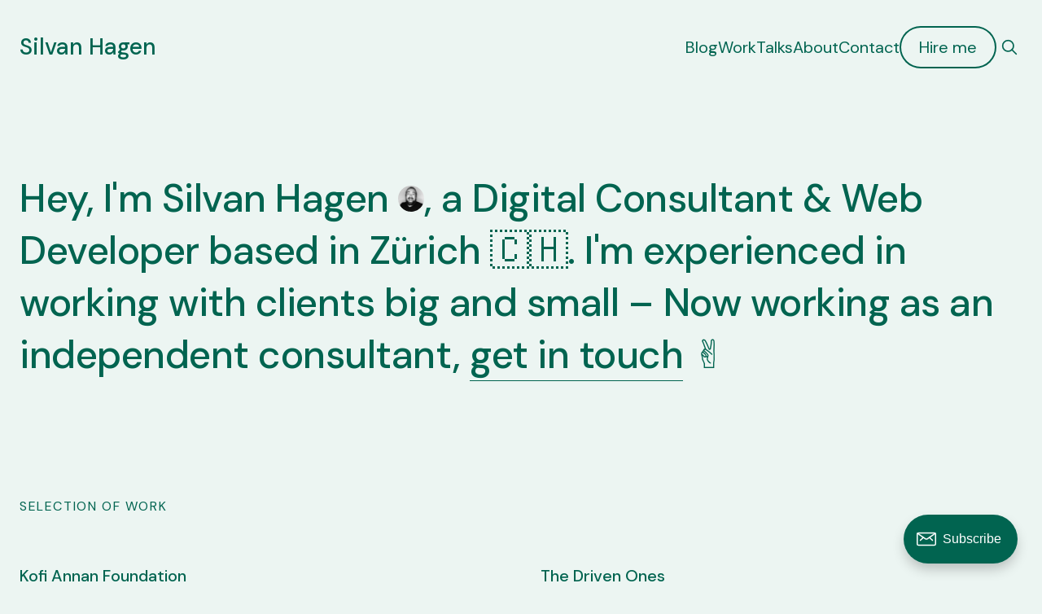

--- FILE ---
content_type: text/html; charset=utf-8
request_url: https://silvanhagen.com/?utm_source=partner&utm_medium=website&utm_campaign=bh
body_size: 16271
content:
<!doctype html>
<html lang='en'>

  <head>
  <meta charset='utf-8'>
  <title>Silvan Hagen – Digital Consultant &amp; Web Developer</title>
  <meta name='viewport' content='width=device-width, initial-scale=1.0'>

  <link rel='preconnect' href='https://fonts.gstatic.com'>
<link rel='preconnect' href='https://fonts.gstatic.com' crossorigin>

<link rel='preload' as='style' href='https://fonts.googleapis.com/css2?family=DM+Sans:ital,wght@0,400;0,500;0,700;1,400;1,500;1,700&display=swap'>
<link rel='stylesheet' href='https://fonts.googleapis.com/css2?family=DM+Sans:ital,wght@0,400;0,500;0,700;1,400;1,500;1,700&display=swap' media='print' onload="this.media='all'">  <style>
@charset "UTF-8";/*! modern-normalize v1.1.0 | MIT License | https://github.com/sindresorhus/modern-normalize */*,::after,::before{box-sizing:border-box}html{-moz-tab-size:4;tab-size:4}html{line-height:1.15;-webkit-text-size-adjust:100%}body{margin:0}body{font-family:system-ui,-apple-system,'Segoe UI',Roboto,Helvetica,Arial,sans-serif,'Apple Color Emoji','Segoe UI Emoji'}hr{height:0;color:inherit}abbr[title]{text-decoration:underline dotted}b,strong{font-weight:bolder}code,kbd,pre,samp{font-family:ui-monospace,SFMono-Regular,Consolas,'Liberation Mono',Menlo,monospace;font-size:1em}small{font-size:80%}sub,sup{font-size:75%;line-height:0;position:relative;vertical-align:baseline}sub{bottom:-.25em}sup{top:-.5em}table{text-indent:0;border-color:inherit}button,input,optgroup,select,textarea{font-family:inherit;font-size:100%;line-height:1.15;margin:0}button,select{text-transform:none}[type=button],[type=reset],[type=submit],button{-webkit-appearance:button}::-moz-focus-inner{border-style:none;padding:0}:-moz-focusring{outline:1px dotted ButtonText}:-moz-ui-invalid{box-shadow:none}legend{padding:0}progress{vertical-align:baseline}::-webkit-inner-spin-button,::-webkit-outer-spin-button{height:auto}[type=search]{-webkit-appearance:textfield;outline-offset:-2px}::-webkit-search-decoration{-webkit-appearance:none}::-webkit-file-upload-button{-webkit-appearance:button;font:inherit}summary{display:list-item}:root{--space-2:2px;--space-4:4px;--space-8:8px;--space-12:12px;--space-16:16px;--space-20:20px;--space-24:24px;--space-32:32px;--space-40:40px;--space-48:48px;--space-56:56px;--space-64:64px;--space-80:80px;--space-96:96px;--space-128:128px}:root{--font-size-small:16px;--line-height-small:1.5;--font-size-base:20px;--line-height-base:1.6;--font-size-large:28px;--line-height-large:1.4285714286;--font-size-xLarge:48px;--line-height-xLarge:1.3333333333;--line-height-tight:1;--font-weight-normal:400;--font-weight-medium:500;--font-weight-bold:700;--font-letter-space:1.6px;--font-letter-space-negative:-.5px;--font-family:"DM Sans",-apple-system,BlinkMacSystemFont,"Segoe UI",Helvetica,Arial,sans-serif}:root{--grid-width:1280px;--grid-gap:var(--space-48);--grid-margin:var(--space-24)}:root{--border-width:.5px;--border-style:solid}:root{--border-radius:var(--space-4);--border-radius-pill:var(--space-40);--border-radius-circle:50%}:root{--focus-outline-size:var(--space-2);--focus-outline-style:solid;--focus-outline-offset:var(--space-2);--focus-outline-color:currentColor}:root{--ratio-1:1;--ratio-3x2:3/2;--ratio-16x9:16/9}:root{--motion-duration-slow:.5s;--motion-duration-fast:.25s}:root{--html-symbol-divider:"✺";--html-symbol-checkmark:"✓";--html-symbol-multiplication:"✕"}:root{--content-width:708px;--content-flow:var(--space-32)}:root{--color-text-button:var(--color-text-primary);--color-border-button:var(--color-text-primary);--color-background-button:transparent;--color-text-button-hover:var(--color-background-primary);--color-background-button-hover:var(--color-text-primary)}:root{--color-headerCard-light:#FFF;--color-headerCard-dark:#000;--color-text-headerCardStyleLight:var(--color-headerCard-dark);--color-background-headerCardStyleLight:var(--color-headerCard-light);--color-text-button-headerCardStyleLight:var(--color-headerCard-dark);--color-border-button-headerCardStyleLight:var(--color-headerCard-dark);--color-background-button-headerCardStyleLight:var(--color-headerCard-light);--color-text-button-hover-headerCardStyleLight:var(--color-headerCard-light);--color-background-button-hover-headerCardStyleLight:var(--color-headerCard-dark);--color-text-headerCardStyleDark:var(--color-headerCard-light);--color-background-headerCardStyleDark:var(--color-headerCard-dark);--color-text-button-headerCardStyleDark:var(--color-headerCard-light);--color-border-button-headerCardStyleDark:var(--color-headerCard-light);--color-background-button-headerCardStyleDark:var(--color-headerCard-dark);--color-text-button-hover-headerCardStyleDark:var(--color-headerCard-dark);--color-background-button-hover-headerCardStyleDark:var(--color-headerCard-light);--color-text-headerCardStyleAccent:var(--color-headerCard-light);--color-background-headerCardStyleAccent:var(--ghost-accent-color);--color-text-button-headerCardStyleAccent:var(--color-headerCard-light);--color-border-button-headerCardStyleAccent:var(--color-headerCard-light);--color-background-button-headerCardStyleAccent:var(--ghost-accent-color);--color-text-button-hover-headerCardStyleAccent:var(--ghost-accent-color);--color-background-button-hover-headerCardStyleAccent:var(--color-headerCard-light);--color-text-headerCardStyleImage:var(--color-headerCard-light);--color-background-headerCardStyleImage:var(--color-headerCard-dark);--color-text-button-headerCardStyleImage:var(--color-headerCard-light);--color-border-button-headerCardStyleImage:var(--color-headerCard-light);--color-background-button-headerCardStyleImage:var(--color-headerCard-dark);--color-text-button-hover-headerCardStyleImage:var(--color-headerCard-dark);--color-background-button-hover-headerCardStyleImage:var(--color-headerCard-light)}code[class*=language-],pre[class*=language-]{color:#000;background:0 0;text-shadow:0 1px #fff;font-family:Consolas,Monaco,"Andale Mono","Ubuntu Mono",monospace;font-size:1em;text-align:left;white-space:pre;word-spacing:normal;word-break:normal;word-wrap:normal;line-height:1.5;-moz-tab-size:4;-o-tab-size:4;tab-size:4;-webkit-hyphens:none;hyphens:none}code[class*=language-] ::-moz-selection,code[class*=language-]::-moz-selection,pre[class*=language-] ::-moz-selection,pre[class*=language-]::-moz-selection{text-shadow:none;background:#b3d4fc}code[class*=language-] ::-moz-selection,code[class*=language-]::-moz-selection,pre[class*=language-] ::-moz-selection,pre[class*=language-]::-moz-selection{text-shadow:none;background:#b3d4fc}code[class*=language-] ::selection,code[class*=language-]::selection,pre[class*=language-] ::selection,pre[class*=language-]::selection{text-shadow:none;background:#b3d4fc}@media print{code[class*=language-],pre[class*=language-]{text-shadow:none}}pre[class*=language-]{padding:1em;margin:.5em 0;overflow:auto}:not(pre)>code[class*=language-],pre[class*=language-]{background:#f5f2f0}:not(pre)>code[class*=language-]{padding:.1em;border-radius:.3em;white-space:normal}.token.cdata,.token.comment,.token.doctype,.token.prolog{color:#708090}.token.punctuation{color:#999}.token.namespace{opacity:.7}.token.boolean,.token.constant,.token.deleted,.token.number,.token.property,.token.symbol,.token.tag{color:#905}.token.attr-name,.token.builtin,.token.char,.token.inserted,.token.selector,.token.string{color:#690}.language-css .token.string,.style .token.string,.token.entity,.token.operator,.token.url{color:#9a6e3a;background:hsla(0,0%,100%,.5)}.token.atrule,.token.attr-value,.token.keyword{color:#07a}.token.class-name,.token.function{color:#dd4a68}.token.important,.token.regex,.token.variable{color:#e90}.token.bold,.token.important{font-weight:700}.token.italic{font-style:italic}.token.entity{cursor:help}body .fslightbox-image-wrap{display:block}body .fslightbox-container{font-family:var(--font-family);background:var(--color-background-primary)}body .fslightbox-nav{height:var(--space-48)}body .fslightbox-toolbar{right:var(--space-12)}body [data-fslightbox] img{cursor:zoom-in}body .fslightbox-invalid-file-wrapper{color:var(--color-text-secondary)}body .fslightbox-slide-number-container{left:var(--space-12);font-size:var(--font-size-small);color:var(--color-text-secondary)}body .fslightbox-slash{background:var(--color-text-secondary)}body .fslightbox-toolbar>.fslightbox-toolbar-button:first-child{display:none}body .fslightbox-svg-path{fill:var(--color-text-secondary)}body .fslightbox-toolbar{background:var(--color-background-primary)}body .fslightbox-toolbar:hover .fslightbox-svg-path{fill:var(--color-text-secondary)}body .fslightbox-slide-btn{background:var(--color-background-primary)}body .fslightbox-slide-btn-container{padding-left:var(--space-16)}body .fslightbox-slide-btn-container:hover .fslightbox-svg-path{fill:var(--color-text-secondary)}body .fslightbox-slide-btn-container-next{padding-right:var(--space-16)}:where(body,h1,h2,h3,h4,h5,h6,blockquote,p,pre,dl,dd,ol,ul,figure,hr,fieldset,legend){margin:0;padding:0}li>ol,li>ul{margin-bottom:0}table{border-collapse:collapse;border-spacing:0}:is(a,button,input,textarea,summary):focus-visible{outline:var(--focus-outline-size) var(--focus-outline-style) var(--focus-outline-color)!important;outline-offset:var(--focus-outline-offset)!important}@media (prefers-reduced-motion:reduce){*{animation:none;transition:none}}.o-grid{margin:auto;display:grid;grid-gap:var(--grid-gap);max-width:var(--grid-width);padding:0 var(--grid-margin)}@media (min-width:40em){.o-grid--2-columns{grid-template-columns:repeat(2,minmax(0,1fr))}}@media (min-width:40em){.o-grid--3-columns{grid-template-columns:repeat(2,minmax(0,1fr))}}@media (min-width:64em){.o-grid--3-columns{grid-template-columns:repeat(3,minmax(0,1fr))}}.js-grid+.js-grid{margin-top:var(--grid-gap)}.u-font-size-small{font-size:var(--font-size-small);line-height:var(--line-height-small)}.u-font-size-base{font-size:var(--font-size-base);line-height:var(--line-height-base)}.u-font-size-large{font-size:var(--font-size-large);line-height:var(--line-height-large)}.u-font-size-xLarge{font-size:var(--font-size-xLarge);line-height:var(--line-height-xLarge)}.u-font-weight-normal{font-weight:var(--font-weight-normal)}.u-font-weight-medium{font-weight:var(--font-weight-medium)}.u-font-weight-bold{font-weight:var(--font-weight-bold)}.kg-header-card-header,.u-font-heading{font-size:var(--font-size-large);line-height:var(--line-height-large);font-weight:var(--font-weight-medium)}@media (min-width:64em){.kg-header-card-header,.u-font-heading{font-size:var(--font-size-xLarge);line-height:var(--line-height-xLarge);letter-spacing:var(--font-letter-space-negative)}}.kg-header-card-subheader,.u-font-subHeading{font-size:var(--font-size-large);line-height:var(--line-height-large);font-weight:var(--font-weight-normal)}@media (min-width:64em){.kg-header-card-subheader,.u-font-subHeading{font-size:var(--font-size-large);line-height:var(--line-height-large)}}.u-link{background-image:linear-gradient(CurrentColor,CurrentColor);background-position:left bottom;background-repeat:no-repeat;background-size:100% var(--border-width)}.u-link:hover{background-size:0}.u-link:focus-visible{background-size:0}.u-align-auto{margin:auto}.u-align-center{text-align:center}.u-color-text-brand{color:var(--ghost-accent-color)}.u-color-text-secondary{color:var(--color-text-secondary)}.u-color-background-secondary{background-color:var(--color-background-secondary)}.u-drop-cap-large:first-letter,.u-drop-cap-small:first-letter{float:left;margin-top:13px;margin-right:var(--space-8)}.u-drop-cap-small::first-letter{font-size:60px;line-height:42px}.u-drop-cap-large::first-letter{font-size:106px;line-height:74px}.js-on .lazyload,.js-on .lazyloading{opacity:0}.js-on .lazyloaded{opacity:1;transition:opacity var(--motion-duration-slow) ease}.u-hidden{display:none}.u-block{display:block}.u-screenreader{position:absolute;width:1px;height:1px;padding:0;margin:-1px;overflow:hidden;clip:rect(0 0 0 0);border:0}.u-mt-8{margin-top:var(--space-8)}.u-mr-8{margin-right:var(--space-8)}.u-mt-16{margin-top:var(--space-16)}.u-p-32{padding:var(--space-32)}.u-plain-list{margin:0;padding:0;list-style:none}body,html{height:100%}body{font-family:var(--font-family);font-size:var(--font-size-base);line-height:var(--line-height-base);font-weight:var(--font-weight-normal);direction:ltr;color:var(--color-text-primary);background-color:var(--color-background-primary);-webkit-font-smoothing:antialiased;-moz-osx-font-smoothing:grayscale}a{color:inherit;text-decoration:none}dd,ol,ul{margin-left:var(--space-16)}img{height:auto;display:block;max-width:100%;font-style:italic}hr{line-height:var(--line-height-tight);border:0;height:auto;display:flex;justify-content:center}hr:before{color:var(--color-text-secondary);content:var(--html-symbol-divider)}:where(h1,h2,h3,strong){font-weight:var(--font-weight-medium)}:where(h1){font-size:var(--font-size-xLarge);line-height:var(--line-height-xLarge)}:where(h1)+h2,:where(h1)+h3{margin-top:var(--space-16)}:where(h2){font-size:var(--font-size-large);line-height:var(--line-height-large)}:where(h2)+h3{margin-top:var(--space-16)}:where(h3){font-size:var(--font-size-base);line-height:var(--line-height-base)}.c-card-testimonial__text,.kg-blockquote-alt,blockquote{font-size:var(--font-size-large);line-height:var(--line-height-large);font-weight:var(--font-weight-medium);padding:0;position:relative;quotes:"“" "”"}.c-card-testimonial__text:before,.kg-blockquote-alt:before,blockquote:before{content:open-quote;position:absolute;transform:translate3d(-100%,0,0)}li code,p code{padding:var(--space-4) var(--space-8);border-radius:var(--border-radius);border:var(--border-width) var(--border-style) var(--color-border);background-color:var(--color-background-secondary)}code,code[class*=language-]{font-size:var(--font-size-small);line-height:var(--line-height-small);text-shadow:none;color:var(--color-text-primary)}.kg-code-card,pre,pre[class*=language-]{width:100%;overflow-x:auto;border-radius:var(--border-radius)}pre,pre[class*=language-]{margin-bottom:0;margin-top:var(--content-flow);padding:var(--space-32);background-color:var(--color-background-secondary)}.kg-code-card pre{margin-top:0}.token.operator{background-color:transparent}input[type=color],input[type=date],input[type=datetime-local],input[type=datetime],input[type=email],input[type=month],input[type=number],input[type=password],input[type=search],input[type=tel],input[type=text],input[type=time],input[type=url],input[type=week],select,textarea{font-family:var(--font-family);font-size:var(--font-size-base);line-height:var(--line-height-base);font-weight:var(--font-weight-normal);width:100%;display:block;border:none;color:var(--color-text-primary);padding:var(--space-12) var(--space-24);border-radius:var(--border-radius);background:0 0;box-shadow:inset 0 0 0 var(--space-2) var(--color-text-primary)}input[type=color]::-moz-placeholder,input[type=date]::-moz-placeholder,input[type=datetime-local]::-moz-placeholder,input[type=datetime]::-moz-placeholder,input[type=email]::-moz-placeholder,input[type=month]::-moz-placeholder,input[type=number]::-moz-placeholder,input[type=password]::-moz-placeholder,input[type=search]::-moz-placeholder,input[type=tel]::-moz-placeholder,input[type=text]::-moz-placeholder,input[type=time]::-moz-placeholder,input[type=url]::-moz-placeholder,input[type=week]::-moz-placeholder,select::-moz-placeholder,textarea::-moz-placeholder{opacity:1;color:var(--color-text-secondary)}input[type=color]::placeholder,input[type=date]::placeholder,input[type=datetime-local]::placeholder,input[type=datetime]::placeholder,input[type=email]::placeholder,input[type=month]::placeholder,input[type=number]::placeholder,input[type=password]::placeholder,input[type=search]::placeholder,input[type=tel]::placeholder,input[type=text]::placeholder,input[type=time]::placeholder,input[type=url]::placeholder,input[type=week]::placeholder,select::placeholder,textarea::placeholder{opacity:1;color:var(--color-text-secondary)}table{font-size:var(--font-size-small);line-height:var(--line-height-small);width:100%;max-width:100%;background-color:var(--color-background-secondary)}table caption{padding:var(--space-16);border-style:var(--border-style);border-width:var(--border-width) var(--border-width) 0 var(--border-width);border-color:var(--color-border);background-color:var(--color-background-secondary)}table td,table th{text-align:left;padding:var(--space-16);white-space:nowrap;border:var(--border-width) var(--border-style) var(--color-border)}table tbody+tbody{border-top:var(--border-width) var(--border-style) var(--color-border)}.responsive-table{display:block;width:100%;overflow-x:auto;word-break:initial}:lang(ar) *{letter-spacing:initial}.c-skip{position:absolute;top:calc(var(--space-96) * -1);left:var(--space-32);padding:var(--space-4) var(--space-16);background-color:var(--color-background-primary)}.c-skip:focus{z-index:10;top:var(--space-32)}.c-header{padding:var(--space-32) 0;margin-bottom:var(--space-32)}@media (min-width:64em){.c-header{margin-bottom:var(--space-64)}}.c-header__inner{display:flex;align-items:center;position:relative}.c-logo{margin-right:var(--space-32)}.c-logo__link{font-size:var(--font-size-large);line-height:var(--line-height-tight);font-weight:var(--font-weight-medium);display:block}.c-logo__img{max-height:var(--space-40)}@media (max-width:63.99em){.c-nav-wrap{display:flex;align-items:center;flex-direction:column;position:fixed;inset:0;z-index:10;width:100%;height:100vh;padding:var(--space-32) var(--grid-margin);background-color:var(--color-background-secondary);opacity:0;visibility:hidden;transform:scale(.96)}.c-nav-wrap.is-active{opacity:1;visibility:visible;transform:scale(1);transition:all var(--motion-duration-fast) cubic-bezier(.694,0,.335,1)}}@media (min-width:64em){.c-nav-wrap{display:block;flex:2;display:flex;align-items:center;justify-content:flex-end}}@media (max-width:63.99em){.c-nav{width:100%;padding-right:var(--space-40)}}@media (min-width:64em){.c-nav{display:flex;gap:var(--space-32);align-items:center;justify-content:flex-end}}@media (max-width:63.99em){.c-nav__item{margin-bottom:var(--space-16)}}@media (min-width:64em){.c-nav__item--hasDropDown{position:relative}.c-nav__item--hasDropDown>.c-nav__link:after{all:unset;content:"↓";padding-left:var(--space-4)}.c-nav__item--hasDropDown:focus-within>.c-nav__link:after,.c-nav__item--hasDropDown:hover>.c-nav__link:after{background-color:transparent}.c-nav__item--hasDropDown:focus-within .c-nav__dropDown,.c-nav__item--hasDropDown:hover .c-nav__dropDown{opacity:1;visibility:visible}}.c-nav__dropDown{z-index:1;opacity:0;visibility:hidden;position:absolute;top:var(--space-32);padding:var(--space-24);min-width:-moz-max-content;min-width:max-content;border-radius:var(--border-radius);background:var(--color-background-secondary);border:var(--border-width) var(--border-style) var(--color-border)}.c-nav__dropDown>*+*{margin-top:var(--space-12)}.c-nav__link[href="#"]{cursor:default}@media (max-width:63.99em){.c-nav__link{display:block}}.c-nav__link:hover{background-image:linear-gradient(CurrentColor,CurrentColor);background-position:left bottom;background-repeat:no-repeat;background-size:100% var(--border-width)}[aria-current=page]{background-image:linear-gradient(CurrentColor,CurrentColor);background-position:left bottom;background-repeat:no-repeat;background-size:100% var(--border-width)}[aria-current=page]:hover{background-size:0}[aria-current=page]:focus-visible{background-size:0}.home-template [aria-current=page]{text-decoration:none}.c-nav-toggle{position:absolute;right:0;z-index:10;height:var(--space-16);width:var(--space-24);cursor:pointer}@media (min-width:64em){.c-nav-toggle{display:none}}.c-nav-toggle__icon{position:absolute;left:0;height:1px;width:var(--space-24);background:var(--color-text-primary);cursor:pointer}.c-nav-toggle__icon:after,.c-nav-toggle__icon:before{content:"";display:block;height:100%;background-color:inherit}.c-nav-toggle__icon:before{transform:translateY(16px)}.c-nav-toggle__icon:after{transform:translateY(7px)}.c-nav-toggle--close .c-nav-toggle__icon{height:2px;background-color:transparent}.c-nav-toggle--close .c-nav-toggle__icon:after,.c-nav-toggle--close .c-nav-toggle__icon:before{position:relative;visibility:visible;background:var(--color-text-primary)}.c-nav-toggle--close .c-nav-toggle__icon:before{top:9px;transform:rotate(-45deg)}.c-nav-toggle--close .c-nav-toggle__icon:after{top:7px;transform:rotate(45deg)}.c-author__media{width:var(--space-96);height:var(--space-96);border-radius:var(--border-radius-circle);background-color:var(--color-background-secondary)}.c-author__image{-o-object-fit:cover;object-fit:cover;width:var(--space-96);height:var(--space-96);min-width:var(--space-96);border-radius:var(--border-radius-circle)}.c-intro a:not(.c-btn):not(.kg-header-card-button):not(.kg-btn):not(.kg-btn-accent){background-image:linear-gradient(CurrentColor,CurrentColor);background-position:left bottom;background-repeat:no-repeat;background-size:100% var(--border-width)}.c-intro a:not(.c-btn):not(.kg-header-card-button):not(.kg-btn):not(.kg-btn-accent):hover{background-size:0}.c-intro a:not(.c-btn):not(.kg-header-card-button):not(.kg-btn):not(.kg-btn-accent):focus-visible{background-size:0}.c-intro img{display:inline-block;max-width:var(--space-24);aspect-ratio:var(--ratio-1);border-radius:var(--border-radius-circle);transition:transform var(--motion-duration-fast)}@media (min-width:64em){.c-intro img{max-width:var(--space-32)}}.c-intro img:hover{transform:scale(1.45) rotate(8deg)}.c-btn,.c-content .kg-product-card .kg-product-card-button,.kg-btn,.kg-btn-accent,.kg-header-card-button{--focus-outline-offset:calc(var(--space-4) * -1);font-family:var(--font-family);font-size:var(--font-size-base);line-height:var(--line-height-tight);font-weight:var(--font-weight-normal);display:inline-block;height:auto;width:-moz-fit-content;width:fit-content;min-width:-moz-fit-content;min-width:fit-content;text-align:center;text-transform:initial;border:none;cursor:pointer;overflow:hidden;padding:var(--space-16) var(--space-24);border-radius:var(--border-radius-pill);color:var(--color-text-button);background-color:var(--color-background-button);box-shadow:inset 0 0 0 var(--space-2) var(--color-border-button)}.c-btn:is(:hover,:active,:focus),.c-content .kg-product-card .kg-product-card-button:is(:hover,:active,:focus),.kg-btn-accent:is(:hover,:active,:focus),.kg-btn:is(:hover,:active,:focus),.kg-header-card-button:is(:hover,:active,:focus){color:var(--color-text-button-hover);background-color:var(--color-background-button-hover)}.c-btn--disabled{opacity:.5;cursor:not-allowed}.c-btn--full{width:100%}.c-btn--small{padding:var(--space-12) var(--space-16)}.c-btn--fit-content{width:-moz-fit-content;width:fit-content}.c-btn--loading,.c-btn.loading,.c-content .kg-product-card .c-subscribe-form .kg-product-card-button,.c-content .kg-product-card .loading.kg-product-card-button,.c-subscribe-form .c-btn,.c-subscribe-form .c-content .kg-product-card .kg-product-card-button,.c-subscribe-form .kg-btn,.c-subscribe-form .kg-btn-accent,.c-subscribe-form .kg-header-card-button,.loading.kg-btn,.loading.kg-btn-accent,.loading.kg-header-card-button{display:flex;align-items:center;justify-content:center}@keyframes spin{0%{transform:rotate(0)}100%{transform:rotate(360deg)}}.c-btn--loading:after,.c-btn.loading:after,.c-content .kg-product-card .c-subscribe-form .kg-product-card-button:after,.c-content .kg-product-card .loading.kg-product-card-button:after,.c-subscribe-form .c-btn:after,.c-subscribe-form .c-content .kg-product-card .kg-product-card-button:after,.c-subscribe-form .kg-btn-accent:after,.c-subscribe-form .kg-btn:after,.c-subscribe-form .kg-header-card-button:after,.loading.kg-btn-accent:after,.loading.kg-btn:after,.loading.kg-header-card-button:after{margin-left:var(--space-12);content:"";display:block;height:var(--space-16);width:var(--space-16);border-width:1px;border-style:var(--border-style);border-top-color:transparent;border-right-color:transparent;border-bottom-color:var(--color-text-primary);border-left-color:var(--color-text-primary);border-radius:var(--border-radius-circle);animation:spin var(--motion-duration-slow) infinite linear}.c-btn--loading:is(:hover,:active,:focus):after,.c-btn.loading:is(:hover,:active,:focus):after,.c-content .kg-product-card .c-subscribe-form .kg-product-card-button:is(:hover,:active,:focus):after,.c-content .kg-product-card .loading.kg-product-card-button:is(:hover,:active,:focus):after,.c-subscribe-form .c-btn:is(:hover,:active,:focus):after,.c-subscribe-form .c-content .kg-product-card .kg-product-card-button:is(:hover,:active,:focus):after,.c-subscribe-form .kg-btn-accent:is(:hover,:active,:focus):after,.c-subscribe-form .kg-btn:is(:hover,:active,:focus):after,.c-subscribe-form .kg-header-card-button:is(:hover,:active,:focus):after,.loading.kg-btn-accent:is(:hover,:active,:focus):after,.loading.kg-btn:is(:hover,:active,:focus):after,.loading.kg-header-card-button:is(:hover,:active,:focus):after{border-bottom-color:var(--color-background-primary);border-left-color:var(--color-background-primary)}.c-content{display:flex;align-items:center;flex-direction:column;margin:0 auto;padding:0 var(--grid-margin);max-width:var(--content-width)}.c-content--no-margin{padding:0}.c-content--no-margin :is(video,.kg-image,.kg-header-card,.kg-width-wide){width:100%}.c-content>*{min-width:100%}.c-content>*+*{margin-top:var(--content-flow)}.c-content :where(h1,h2,h3)+*{margin-top:calc(var(--content-flow)/ 3)}.c-content a:not([class]){background-image:linear-gradient(CurrentColor,CurrentColor);background-position:left bottom;background-repeat:no-repeat;background-size:100% var(--border-width)}.c-content a:not([class]):hover{background-size:0}.c-content a:not([class]):focus-visible{background-size:0}.c-content :where(hr){margin:var(--content-flow) 0}.c-content :where(hr)+*{margin-top:0}.c-content :is(dd,ol,ul){padding-left:var(--space-16);padding-right:var(--space-16)}.c-content .gh-post-upgrade-cta{display:none;visibility:hidden}.c-section{margin-top:var(--space-64)}@media (min-width:64em){.c-section{margin-top:var(--space-96)}}.c-section-headline{margin-bottom:var(--space-24)}.c-section-headline--noMargin{margin-bottom:0}.c-section-headline__title{font-size:var(--font-size-small);line-height:var(--line-height-small);font-weight:var(--font-weight-normal);text-transform:uppercase;color:var(--color-text-secondary);letter-spacing:var(--font-letter-space)}.c-page-header{margin-bottom:var(--space-32)}@media (min-width:64em){.c-page-header{margin-bottom:var(--space-96)}}.c-page-header__tags a{background-image:linear-gradient(CurrentColor,CurrentColor);background-position:left bottom;background-repeat:no-repeat;background-size:100% var(--border-width)}.c-page-header__tags a:hover{background-size:0}.c-page-header__tags a:focus-visible{background-size:0}.c-feature-image-figure{width:-moz-fit-content;width:fit-content;position:sticky;top:var(--space-96);align-self:start;background-color:var(--color-background-secondary)}@media (min-width:64em){.c-feature-image-figure{margin-left:auto}}.c-feature-image-caption{width:100%;padding-top:var(--space-8);color:var(--color-text-secondary);background-color:var(--color-background-primary);font-size:var(--font-size-small);line-height:var(--line-height-small)}.c-feature-image-caption a{background-image:linear-gradient(CurrentColor,CurrentColor);background-position:left bottom;background-repeat:no-repeat;background-size:100% var(--border-width)}.c-feature-image-caption a:hover{background-size:0}.c-feature-image-caption a:focus-visible{background-size:0}.c-list-items--has-counter{counter-reset:list-items}.c-list-items--has-counter li{display:flex;align-content:center;align-items:center}.c-list-items--has-counter li:before{font-size:var(--font-size-large);line-height:var(--line-height-tight);font-weight:var(--font-weight-medium);counter-increment:list-items;content:counter(list-items);padding-right:var(--space-16);-webkit-text-stroke-width:1px;-webkit-text-fill-color:transparent}.c-list-items li{padding:var(--space-24) 0;border-top:var(--border-width) var(--border-style) var(--color-border)}.c-list-items li:last-child{border-bottom:var(--border-width) var(--border-style) var(--color-border)}.c-list-items a{background-image:linear-gradient(CurrentColor,CurrentColor);background-position:left bottom;background-repeat:no-repeat;background-size:100% var(--border-width)}.c-list-items a:hover{background-size:0}.c-list-items a:focus-visible{background-size:0}.c-clients{display:flex;flex-wrap:wrap;gap:var(--grid-gap);align-items:center;justify-items:center;justify-content:space-between;padding:var(--space-24) 0;border-style:solid;border-color:var(--color-border);border-width:var(--border-width) 0}.c-clients img{max-width:var(--space-96)}.c-subscribe-form .c-alert{display:none}.c-content .kg-product-card .c-subscribe-form .kg-product-card-button:after,.c-subscribe-form .c-btn:after,.c-subscribe-form .c-content .kg-product-card .kg-product-card-button:after,.c-subscribe-form .kg-btn-accent:after,.c-subscribe-form .kg-btn:after,.c-subscribe-form .kg-header-card-button:after{display:none}.c-content .kg-product-card .c-subscribe-form.loading .kg-product-card-button:after,.c-subscribe-form.loading .c-btn:after,.c-subscribe-form.loading .c-content .kg-product-card .kg-product-card-button:after,.c-subscribe-form.loading .kg-btn-accent:after,.c-subscribe-form.loading .kg-btn:after,.c-subscribe-form.loading .kg-header-card-button:after{display:block}.c-subscribe-form.error .c-alert--error,.c-subscribe-form.invalid .c-alert--invalid,.c-subscribe-form.success .c-alert--success{display:block}.c-form-group{display:flex}.c-form-group__input[type=email]{border-radius:0;padding-left:0;box-shadow:0 var(--space-2) 0 0 var(--color-text-primary)}.c-form-group__input[type=email]:focus-visible{outline:0;box-shadow:0 var(--space-2) 0 0 var(--color-border)}.c-alert{font-size:var(--font-size-small);line-height:var(--line-height-small);margin-top:var(--space-16)}.c-alert:empty{display:none}.c-alert:before{font-weight:var(--font-weight-medium);margin-right:var(--space-8)}.c-alert--success:before{content:var(--html-symbol-checkmark)}.c-alert--error:before,.c-alert--invalid:before{content:var(--html-symbol-multiplication)}.c-footer{position:sticky;top:100vh;padding:var(--space-64) 0;margin-top:var(--space-64);background-color:var(--color-background-secondary)}@media (min-width:64em){.c-footer{--content-flow:var(--space-64)}}@media (min-width:64em){.c-footer{padding:var(--space-96) 0;margin-top:var(--space-96)}}.c-footer>*+*{margin-top:var(--content-flow)}.c-footer-nav{display:flex;flex-wrap:wrap;grid-gap:var(--space-24)}@media (min-width:64em){.c-footer-nav{grid-gap:var(--space-32)}}.c-footer-nav li:not(:last-child){margin:0}.c-footer-nav a{background-image:linear-gradient(CurrentColor,CurrentColor);background-position:left bottom;background-repeat:no-repeat;background-size:100% var(--border-width)}.c-footer-nav a:hover{background-size:0}.c-footer-nav a:focus-visible{background-size:0}.c-footer-copy{color:var(--color-text-secondary)}.c-footer-copy a{background-image:linear-gradient(CurrentColor,CurrentColor);background-position:left bottom;background-repeat:no-repeat;background-size:100% var(--border-width)}.c-footer-copy a:hover{background-size:0}.c-footer-copy a:focus-visible{background-size:0}.gh-search-icon{display:flex!important}.c-card-work{position:relative}.c-card-work--has-no-image{padding:var(--space-32);border-radius:var(--border-radius);background-color:var(--color-background-secondary)}.c-card-work__media{position:relative;aspect-ratio:var(--ratio-3x2);margin-bottom:var(--space-20);background-color:var(--color-background-secondary)}.c-card-work__image{position:absolute;inset:0;width:100%;height:100%;-o-object-fit:cover;object-fit:cover}.c-card-work__title{font-size:var(--font-size-base);line-height:var(--line-height-base);font-weight:var(--font-weight-medium)}.c-card-work__link:after{content:"";position:absolute;left:0;top:0;right:0;bottom:0;z-index:1}.c-card-work__tags a{position:relative;z-index:2}.c-card-work__tags a:hover{background-image:linear-gradient(CurrentColor,CurrentColor);background-position:left bottom;background-repeat:no-repeat;background-size:100% var(--border-width)}.c-card-work:hover .c-card-work__media{opacity:.8;transition:opacity var(--motion-duration-fast) linear}.c-card-writing{display:block;padding:var(--space-24) 0;border-top:var(--border-width) var(--border-style) var(--color-border)}.c-card-writing:last-child{border-bottom:var(--border-width) var(--border-style) var(--color-border)}@media (min-width:40em){.c-card-writing__content{display:flex;align-items:center;justify-content:space-between;grid-gap:var(--grid-gap)}}.c-card-writing__title{font-size:var(--font-size-base);line-height:var(--line-height-base);font-weight:var(--font-weight-normal)}.c-card-writing__date{font-size:var(--font-size-small);line-height:var(--line-height-small);color:var(--color-text-secondary)}.c-card-writing:hover{background:var(--color-background-secondary)}.c-card-testimonial{display:flex;flex-direction:column;justify-content:space-between}.c-card-testimonial__text:after{content:close-quote}.c-card-testimonial__author{display:flex;align-items:center;grid-gap:var(--space-16);margin-top:var(--space-32)}.c-card-testimonial__figure{width:var(--space-64);height:var(--space-64);border-radius:var(--border-radius-circle);background-color:var(--color-background-secondary)}.c-card-testimonial__author__image{-o-object-fit:cover;object-fit:cover;width:var(--space-64);height:var(--space-64);min-width:var(--space-64);border-radius:var(--border-radius-circle)}.c-card-testimonial__author__bio{display:flex;flex-direction:column}.c-card-testimonial__author__name{font-weight:var(--font-weight-normal)}.c-card-testimonial__author__title{color:var(--color-text-secondary)}.c-card-testimonial a{background-image:linear-gradient(CurrentColor,CurrentColor);background-position:left bottom;background-repeat:no-repeat;background-size:100% var(--border-width)}.c-card-testimonial a:hover{background-size:0}.c-card-testimonial a:focus-visible{background-size:0}.kg-card figcaption{width:100%;padding-top:var(--space-8);color:var(--color-text-secondary);background-color:var(--color-background-primary);font-size:var(--font-size-small);line-height:var(--line-height-small)}.kg-card figcaption a{background-image:linear-gradient(CurrentColor,CurrentColor);background-position:left bottom;background-repeat:no-repeat;background-size:100% var(--border-width)}.kg-card figcaption a:hover{background-size:0}.kg-card figcaption a:focus-visible{background-size:0}.kg-width-wide{width:100%}@media (min-width:40em){.kg-width-wide{width:calc(100vw - calc(var(--grid-margin) * 2));max-width:calc(var(--grid-width) - calc(var(--grid-margin) * 2))}}.kg-width-full figcaption{padding-left:var(--space-16)}.kg-width-full :is(video,.kg-image){max-width:100vw}.c-content .kg-toggle-card{padding:0;border-radius:var(--border-radius);background-color:var(--color-background-secondary);box-shadow:inset 0 0 0 var(--border-width) var(--color-border)}.c-content .kg-toggle-card .kg-toggle-heading{align-items:center;padding:var(--space-32)}.c-content .kg-toggle-card h4.kg-toggle-heading-text{font-size:var(--font-size-base);line-height:var(--line-height-base);font-weight:var(--font-weight-bold)}.c-content .kg-toggle-card .kg-toggle-card-icon{margin-top:0}.c-content .kg-toggle-card .kg-toggle-heading svg{color:var(--color-text-primary)}.c-content .kg-toggle-card[data-kg-toggle-state=open] .kg-toggle-content{padding:0 var(--space-32) var(--space-32) var(--space-32)}.c-content .kg-toggle-card[data-kg-toggle-state] .kg-toggle-content{transition:none}.c-content .kg-toggle-card[data-kg-toggle-state] .kg-toggle-content p{font-size:var(--font-size-base);line-height:var(--line-height-base);margin-top:0}.c-content .kg-toggle-card[data-kg-toggle-state] .kg-toggle-content p+p{margin-top:var(--space-16)}.kg-image{margin:auto}.kg-image-card{min-width:-moz-min-content;min-width:min-content;background-color:var(--color-background-secondary)}.kg-gallery-container{display:flex;flex-direction:column}.kg-gallery-row{display:flex;flex-direction:row;justify-content:center}.kg-gallery-row:not(:first-of-type){margin-top:var(--content-flow)}.kg-gallery-image{background-color:var(--color-background-secondary)}.kg-gallery-image:not(:first-of-type){margin-left:var(--content-flow)}.kg-gallery-image img{width:100%;height:100%}.kg-embed-card{display:flex;align-items:center;flex-direction:column}.kg-embed-card iframe{width:100%;height:100%;aspect-ratio:var(--ratio-16x9)}.c-content .kg-nft-card{border-bottom-left-radius:var(--border-radius);border-bottom-right-radius:var(--border-radius)}.c-content .kg-nft-card a.kg-nft-card-container{font-family:var(--font-family);font-size:var(--font-size-small);line-height:var(--line-height-small);font-weight:var(--font-weight-normal);max-width:100%;color:var(--color-text-primary);box-shadow:inset 0 0 0 var(--border-width) var(--color-border)}.c-content .kg-ntf-image-container{background-color:var(--color-background-secondary)}.c-content .kg-nft-image{aspect-ratio:var(--ratio-3x2);border-top-left-radius:var(--border-radius);border-top-right-radius:var(--border-radius)}.c-content .kg-nft-metadata{padding:var(--space-32)}.c-content .kg-nft-header h4.kg-nft-title{font-size:var(--font-size-base);line-height:var(--line-height-base);font-weight:var(--font-weight-bold);color:var(--color-text-primary)}.c-content .kg-nft-creator{margin:var(--space-8) 0 0}.c-content .kg-nft-creator span{font-weight:var(--font-weight-medium);color:var(--color-text-primary)}.c-content .kg-nft-creator{color:var(--color-text-secondary)}.c-content .kg-nft-card p.kg-nft-description{color:var(--color-text-primary)}.c-content .kg-nft-creator{font-size:var(--font-size-small);line-height:var(--line-height-small)}.c-content .kg-nft-card p.kg-nft-description{font-size:var(--font-size-base);line-height:var(--line-height-base)}.c-content .kg-audio-card{padding:var(--space-32);border-radius:var(--border-radius);box-shadow:inset 0 0 0 var(--border-width) var(--color-border)}@media (max-width:39.99em){.c-content .kg-audio-card{flex-wrap:wrap}}.c-content .kg-audio-title{font-size:var(--font-size-base);line-height:var(--line-height-base);font-weight:var(--font-weight-bold)}.c-content .kg-audio-player *{font-size:var(--font-size-small);line-height:var(--line-height-small)}@media (max-width:63.99em){.c-content .kg-audio-seek-slider{display:none}}.c-content .kg-audio-time{color:var(--color-text-secondary)}.c-content .kg-audio-thumbnail{width:var(--space-96);min-width:var(--space-96);margin:0 var(--space-8) 0 0;border-radius:var(--border-radius)}.c-content .kg-video-player *{font-size:var(--font-size-small);line-height:var(--line-height-small)}.c-content .kg-file-card a.kg-file-card-container{border:0;transition:none;padding:var(--space-32);border-radius:var(--border-radius);box-shadow:inset 0 0 0 var(--border-width) var(--color-border)}.c-content .kg-file-card a.kg-file-card-container:hover{border:0;box-shadow:inset 0 0 0 var(--space-2) var(--color-border)}.c-content .kg-file-card .kg-file-card-contents{margin:0;margin-right:var(--space-8)}.c-content .kg-file-card .kg-file-card-contents>*+*{margin-top:var(--space-4)}.c-content .kg-file-card .kg-file-card-title{font-size:var(--font-size-base);line-height:var(--line-height-base);font-weight:var(--font-weight-bold)}.c-content .kg-file-card :is(.kg-file-card-caption,.kg-file-card-metadata,.kg-file-card-filename,.kg-file-card-filesize){font-size:var(--font-size-small);line-height:var(--line-height-small);font-weight:var(--font-weight-normal)}.c-content .kg-file-card :is(.kg-file-card-caption,.kg-file-card-filesize){opacity:1}.c-content .kg-file-card .kg-file-card-metadata{color:var(--color-text-secondary)}.c-content .kg-file-card .kg-file-card-icon svg{color:var(--color-text-primary)}.twitter-tweet{min-width:auto;margin-bottom:0!important;margin-top:var(--content-flow)!important}.kg-embed-card .twitter-tweet{margin-top:0!important}.twitter-tweet iframe{max-width:100%!important}.kg-button-card{display:flex}.kg-button-card.kg-align-center{justify-content:center}.kg-button-card.kg-align-left{justify-content:start}.c-content .kg-callout-card{padding:var(--space-32);border-radius:var(--border-radius);background:var(--color-background-secondary)}.c-content .kg-callout-card+.kg-callout-card{margin-top:var(--content-flow)}.c-content .kg-callout-card div.kg-callout-emoji{font-size:var(--font-size-base);line-height:var(--line-height-base);padding-right:var(--space-16)}.c-content .kg-callout-card .kg-callout-text{font-size:var(--font-size-base);line-height:var(--line-height-base)}.c-content .kg-callout-card-white{box-shadow:inset 0 0 0 var(--border-width) var(--color-border)}.c-content .kg-product-card .kg-product-card-container{padding:var(--space-32);border-radius:var(--border-radius);box-shadow:inset 0 0 0 var(--border-width) var(--color-border)}.c-content .kg-product-card h4.kg-product-card-title{font-size:var(--font-size-base);line-height:var(--line-height-base);font-weight:var(--font-weight-bold)}.c-content .kg-product-card .kg-product-card-rating-star{text-align:right;width:var(--space-24);height:var(--space-32)}.c-content .kg-product-card .kg-product-card-description *{font-family:var(--font-family);opacity:1}.c-content .kg-product-card .kg-product-card-button{width:100%}.kg-header-card{width:100vw;display:flex;flex-direction:column;align-items:center;justify-content:center;text-align:center}.kg-header-card+.kg-header-card{margin-top:0}.kg-header-card>*{max-width:var(--content-width)}.kg-header-card :is(.kg-header-card-header,.kg-header-card-subheader){padding-left:var(--grid-margin);padding-right:var(--grid-margin)}.kg-header-card :is(.kg-header-card-button){margin-left:var(--grid-margin);margin-right:var(--grid-margin)}.kg-header-card-subheader{margin-top:var(--space-16)}.kg-header-card-button{margin-top:var(--space-32)}.kg-size-small{padding:var(--space-64) 0}.kg-size-medium{padding:var(--space-96) 0}.kg-size-large{padding:var(--space-128) 0}.kg-style-light{--color-text-button:var(--color-text-button-headerCardStyleLight);--color-border-button:var(--color-border-button-headerCardStyleLight);--color-background-button:var(--color-background-button-headerCardStyleLight);--color-text-button-hover:var(--color-text-button-hover-headerCardStyleLight);--color-background-button-hover:var(--color-background-button-hover-headerCardStyleLight);color:var(--color-text-headerCardStyleLight);background-color:var(--color-background-headerCardStyleLight)}.kg-style-dark{--color-text-button:var(--color-text-button-headerCardStyleDark);--color-border-button:var(--color-border-button-headerCardStyleDark);--color-background-button:var(--color-background-button-headerCardStyleDark);--color-text-button-hover:var(--color-text-button-hover-headerCardStyleDark);--color-background-button-hover:var(--color-background-button-hover-headerCardStyleDark);color:var(--color-text-headerCardStyleDark);background-color:var(--color-background-headerCardStyleDark)}.kg-style-accent{--color-text-button:var(--color-text-button-headerCardStyleAccent);--color-border-button:var(--color-border-button-headerCardStyleAccent);--color-background-button:var(--color-background-button-headerCardStyleAccent);--color-text-button-hover:var(--color-text-button-hover-headerCardStyleAccent);--color-background-button-hover:var(--color-background-button-hover-headerCardStyleAccent);color:var(--color-text-headerCardStyleAccent);background-color:var(--color-background-headerCardStyleAccent)}.kg-style-image{--color-text-button:var(--color-text-button-headerCardStyleImage);--color-border-button:var(--color-border-button-headerCardStyleImage);--color-background-button:var(--color-background-button-headerCardStyleImage);--color-text-button-hover:var(--color-text-button-hover-headerCardStyleImage);--color-background-button-hover:var(--color-background-button-hover-headerCardStyleImage);color:var(--color-text-headerCardStyleImage);background-color:var(--color-background-headerCardStyleImage);background-size:cover;background-position:center;position:relative}.kg-style-image:before{position:absolute;content:"";inset:0;background:linear-gradient(0,transparent,rgba(0,0,0,.5))}.kg-style-image *{z-index:1}.kg-bookmark-card{width:100%}.kg-bookmark-container{display:flex;min-height:144px;text-decoration:none;color:var(--color-text-primary);border-radius:var(--border-radius);box-shadow:inset 0 0 0 var(--border-width) var(--color-border)}.kg-bookmark-container:hover .kg-bookmark-title{text-decoration:underline}.kg-bookmark-content{display:flex;flex-grow:1;flex-direction:column;align-items:flex-start;justify-content:flex-start;padding:var(--space-24)}@media (min-width:64em){.kg-bookmark-content{padding:var(--space-32)}}.kg-bookmark-title{font-size:var(--font-size-small);line-height:var(--line-height-small);font-weight:var(--font-weight-medium)}.kg-bookmark-description{font-size:var(--font-size-small);line-height:var(--line-height-small);margin-top:var(--space-4);max-height:var(--space-48);overflow-y:hidden;display:-webkit-box;-webkit-line-clamp:2;-webkit-box-orient:vertical}.kg-bookmark-metadata{font-size:var(--font-size-small);line-height:var(--line-height-small);display:flex;flex-wrap:wrap;align-items:center;margin-top:var(--space-8);color:var(--color-text-secondary)}.kg-bookmark-icon{width:var(--space-24);height:var(--space-24);margin-right:var(--space-8);border-radius:var(--border-radius-circle)}.kg-bookmark-author{color:var(--color-text-secondary)}.kg-bookmark-publisher{overflow:hidden;text-overflow:ellipsis;white-space:nowrap;max-width:240px}.kg-bookmark-publisher:before{content:"•";margin:0 var(--space-8)}.kg-bookmark-thumbnail{position:relative;min-width:33%;max-height:100%}.kg-bookmark-thumbnail img{position:absolute;inset:0;width:100%;height:100%;-o-object-fit:cover;object-fit:cover}@media (max-width:39.99em){.kg-bookmark-thumbnail img{border-top-left-radius:var(--border-radius);border-top-right-radius:var(--border-radius)}}@media (min-width:40em){.kg-bookmark-thumbnail img{border-top-right-radius:var(--border-radius);border-bottom-right-radius:var(--border-radius)}}@media (max-width:39.99em){.kg-bookmark-container{flex-direction:column}.kg-bookmark-thumbnail{order:1;width:100%;min-height:160px}.kg-bookmark-content{order:2}}.kg-blockquote-alt{text-align:center;font-style:italic}
</style>  <style>
  :root {
    --color-text-primary: #016450;
    --color-text-secondary: #016450;
    --color-border: #6c9a8d;
    --color-background-primary: #ecf5f2;
    --color-background-secondary: #d6ece5;
  }
</style>
  <script>
    var pagination_next_page_number       = '',
        pagination_available_pages_number = '1',
        pagination_loading_text           = 'Loading',
        pagination_more_posts_text        = 'Load More';

    document.documentElement.className = 'js-on';
  </script>

  <meta name="description" content="Hey, I&#x27;m Silvan, a Digital Consultant &amp; Web Developer based in Switzerland. I work with clients of all sizes and across multiple platforms.">
    <link rel="icon" href="https://silvanhagen.com/content/images/size/w256h256/2022/11/SH-1.png" type="image/png">
    <link rel="canonical" href="https://silvanhagen.com/">
    <meta name="referrer" content="no-referrer-when-downgrade">
    
    <meta property="og:site_name" content="Silvan Hagen">
    <meta property="og:type" content="website">
    <meta property="og:title" content="Silvan Hagen – Digital Consultant &amp; Web Developer">
    <meta property="og:description" content="Hey, I&#x27;m Silvan, a Digital Consultant &amp; Web Developer based in Switzerland. I work with clients of all sizes and across multiple platforms.">
    <meta property="og:url" content="https://silvanhagen.com/">
    <meta property="og:image" content="https://silvanhagen.com/content/images/2023/01/share-image-ghost-1.png">
    <meta name="twitter:card" content="summary_large_image">
    <meta name="twitter:title" content="Silvan Hagen – Digital Consultant &amp; Web Developer">
    <meta name="twitter:description" content="Hey, I&#x27;m Silvan, a Digital Consultant &amp; Web Developer based in Switzerland. I work with clients of all sizes and across multiple platforms.">
    <meta name="twitter:url" content="https://silvanhagen.com/">
    <meta name="twitter:image" content="https://silvanhagen.com/content/images/2023/01/share-image-ghost.png">
    <meta name="twitter:site" content="@neverything">
    <meta property="og:image:width" content="1200">
    <meta property="og:image:height" content="630">
    
    <script type="application/ld+json">
{
    "@context": "https://schema.org",
    "@type": "WebSite",
    "publisher": {
        "@type": "Organization",
        "name": "Silvan Hagen",
        "url": "https://silvanhagen.com/",
        "logo": {
            "@type": "ImageObject",
            "url": "https://silvanhagen.com/content/images/size/w256h256/2022/11/SH-1.png",
            "width": 60,
            "height": 60
        }
    },
    "url": "https://silvanhagen.com/",
    "name": "Silvan Hagen",
    "mainEntityOfPage": "https://silvanhagen.com/",
    "description": "Hey, I&#x27;m Silvan, a Digital Consultant &amp; Web Developer based in Switzerland. I work with clients of all sizes and across multiple platforms."
}
    </script>

    <meta name="generator" content="Ghost 5.130">
    <link rel="alternate" type="application/rss+xml" title="Silvan Hagen" href="https://silvanhagen.com/rss/">
    <script defer src="https://cdn.jsdelivr.net/ghost/portal@~2.51/umd/portal.min.js" data-i18n="true" data-ghost="https://silvanhagen.com/" data-key="0e14c12bfb913d6bebd6e2c28f" data-api="https://silvanhagen.com/ghost/api/content/" data-locale="en" crossorigin="anonymous"></script><style id="gh-members-styles">.gh-post-upgrade-cta-content,
.gh-post-upgrade-cta {
    display: flex;
    flex-direction: column;
    align-items: center;
    font-family: -apple-system, BlinkMacSystemFont, 'Segoe UI', Roboto, Oxygen, Ubuntu, Cantarell, 'Open Sans', 'Helvetica Neue', sans-serif;
    text-align: center;
    width: 100%;
    color: #ffffff;
    font-size: 16px;
}

.gh-post-upgrade-cta-content {
    border-radius: 8px;
    padding: 40px 4vw;
}

.gh-post-upgrade-cta h2 {
    color: #ffffff;
    font-size: 28px;
    letter-spacing: -0.2px;
    margin: 0;
    padding: 0;
}

.gh-post-upgrade-cta p {
    margin: 20px 0 0;
    padding: 0;
}

.gh-post-upgrade-cta small {
    font-size: 16px;
    letter-spacing: -0.2px;
}

.gh-post-upgrade-cta a {
    color: #ffffff;
    cursor: pointer;
    font-weight: 500;
    box-shadow: none;
    text-decoration: underline;
}

.gh-post-upgrade-cta a:hover {
    color: #ffffff;
    opacity: 0.8;
    box-shadow: none;
    text-decoration: underline;
}

.gh-post-upgrade-cta a.gh-btn {
    display: block;
    background: #ffffff;
    text-decoration: none;
    margin: 28px 0 0;
    padding: 8px 18px;
    border-radius: 4px;
    font-size: 16px;
    font-weight: 600;
}

.gh-post-upgrade-cta a.gh-btn:hover {
    opacity: 0.92;
}</style>
    <script defer src="https://cdn.jsdelivr.net/ghost/sodo-search@~1.8/umd/sodo-search.min.js" data-key="0e14c12bfb913d6bebd6e2c28f" data-styles="https://cdn.jsdelivr.net/ghost/sodo-search@~1.8/umd/main.css" data-sodo-search="https://silvanhagen.com/" data-locale="en" crossorigin="anonymous"></script>
    
    <link href="https://silvanhagen.com/webmentions/receive/" rel="webmention">
    <script defer src="/public/cards.min.js?v=f30a272eba"></script>
    <link rel="stylesheet" type="text/css" href="/public/cards.min.css?v=f30a272eba">
    <script defer src="/public/comment-counts.min.js?v=f30a272eba" data-ghost-comments-counts-api="https://silvanhagen.com/members/api/comments/counts/"></script>
    <script defer src="/public/member-attribution.min.js?v=f30a272eba"></script><style>:root {--ghost-accent-color: #016450;}</style>
    <style>
    .gist, pre, pre[class*=language-] {
        max-width: 94vw;
        width: unset;
    }
    .c-card-work__media { aspect-ratio: var(--ratio-16x9); }
    .c-footer-nav .c-btn { display: none; }
    a {
    	transition: background-color 250ms ease-in-out;
    }
    .page-about-me .c-feature-image {
        border-radius: var(--border-radius);
    }
    .c-card-testimonial__text, .kg-blockquote-alt, blockquote {
        font-size: var(--font-size-base);
		line-height: var(--line-height-base);
    }
    .c-card-testimonial__author__bio {
        font-size: var(--font-size-small);
        line-height: var(--line-height-small);
    }
  :where(h3) {
    font-size: calc(var(--font-size-large) - 6px)
  }
</style>
<script defer type="text/javascript" src="https://api.pirsch.io/pirsch-extended.js"
    id="pirschextendedjs"
    data-code="CS5oJKg0NArzFBVGw30B6PEZKXqINPiS"></script>
<script src="https://cdn.jsdelivr.net/npm/prismjs/prism.min.js" defer></script>
<script src="https://cdn.jsdelivr.net/npm/prismjs/plugins/autoloader/prism-autoloader.min.js" defer></script>
</head>
  <body class='home-template'>
    <header class='c-header'>
  <a href='#main' class='c-skip'>Skip to content</a>
  <div class='o-grid'>
    <div class='c-header__inner'>
      <div class='c-logo'>
          <a class='c-logo__link' href='https://silvanhagen.com'>Silvan Hagen</a>
      </div>

      <div class='c-nav-wrap'>
        <ul class='c-nav u-plain-list'>
          <li class='c-nav__item c-nav__item--main'><a href='https://silvanhagen.com/writing/' class='c-nav__link' >Blog</a></li>
<li class='c-nav__item c-nav__item--main'><a href='https://silvanhagen.com/work/' class='c-nav__link' >Work</a></li>
<li class='c-nav__item c-nav__item--main'><a href='https://silvanhagen.com/talks/' class='c-nav__link' >Talks</a></li>
<li class='c-nav__item c-nav__item--main'><a href='https://silvanhagen.com/about-me/' class='c-nav__link' >About</a></li>
<li class='c-nav__item c-nav__item--main'><a href='https://silvanhagen.com/contact/' class='c-nav__link' >Contact</a></li>
<li class='c-nav__item c-nav__item--main c-btn'><a href='https://silvanhagen.com/contact/?ref=website_nav' class=''>Hire me</a></li>

          <li class='c-nav__item c-nav__item--search'><button class="gh-search-icon" aria-label="search" data-ghost-search style="display: inline-flex; justify-content: center; align-items: center; width: 32px; height: 32px; padding: 0; border: 0; color: inherit; background-color: transparent; cursor: pointer; outline: none;"><svg width="20" height="20" fill="none" viewBox="0 0 24 24"><path d="M14.949 14.949a1 1 0 0 1 1.414 0l6.344 6.344a1 1 0 0 1-1.414 1.414l-6.344-6.344a1 1 0 0 1 0-1.414Z" fill="currentColor"/><path d="M10 3a7 7 0 1 0 0 14 7 7 0 0 0 0-14Zm-9 7a9 9 0 1 1 18 0 9 9 0 0 1-18 0Z" fill="currentColor"/></svg></button></li>
        </ul>
      </div>

      <div class='js-nav-toggle c-nav-toggle'>
        <span class='c-nav-toggle__icon'></span>
      </div>
    </div>
  </div>
</header>

<script>
  var dropDown_list = [],
    latest_navigation_item,
    nav_list = document.querySelectorAll('.c-nav .c-nav__item--main');

  var newMenuList = [];
  var menuTree = {};

  nav_list.forEach( (item, index) => {
    if(item.childNodes[0].innerText.startsWith('-')) {
      if(menuTree[newMenuList.length - 1]) {
        menuTree[newMenuList.length - 1].push(item);
      } else {
        menuTree[newMenuList.length - 1] = [item];
      }
    } else {
      newMenuList.push(item);
    }
  });

  nav_list = newMenuList.map((item, index) => {
    if(menuTree[index]) {
      let dropdown = document.createElement('ul');
      dropdown.className = 'c-nav__dropDown u-plain-list';

      menuTree[index].forEach(child => {
        dropDown_item_text = child.childNodes[0].innerText;
        child.childNodes[0].innerText = dropDown_item_text.replace('- ', '');
        dropdown.appendChild(child);
      });

      item.className += ' c-nav__item--hasDropDown';
      item.appendChild(dropdown);
    }
    return item;
  });
</script>
    <main id='main'>
      

  <div class='c-intro'>
    <div class='o-grid'>
      <h1 class='c-intro__heading u-font-heading'>Hey, I'm Silvan Hagen <img src="/content/images/size/w1184/2022/11/silvan-hagen-a-digital-wordpress-consultant-1.jpg" height="32" width="32" />, a Digital Consultant & Web Developer based in Zürich 🇨🇭. I'm experienced in working with clients big and small – Now working as an independent consultant, <a href="/contact/">get in touch</a> ✌️</h1>
    </div>
  </div>


    <div class='c-section c-section--work'>

      <div class='o-grid'>
        <div class='c-section-headline'>
          <h2 class='c-section-headline__title'><a href='/work/'>Selection of Work</a></h2>
        </div>
      </div>

      <div class='o-grid o-grid--2-columns'>
          <div class='js-card c-card-work post tag-work tag-wordpress '>
    <div class='c-card-work__media'>
      <img
        class='c-card-work__image lazyload'
        alt="Kofi Annan Foundation"
        data-src='/content/images/size/w1184/2024/06/kofi-annan-foundation-web-image.jpg'
      >
    </div>

  <h3 class='c-card-work__title'><a href='/work/kofi-annan-foundation/' class='c-card-work__link'>Kofi Annan Foundation</a></h3>

  <div class='c-card-work__tags u-color-text-secondary u-font-size-small'>
    <a href="/tag/wordpress/">WordPress</a>
  </div>
</div>          <div class='js-card c-card-work post tag-work tag-online-marketing '>
    <div class='c-card-work__media'>
      <img
        class='c-card-work__image lazyload'
        alt="Trailer poster for the documentary &quot;The Driven Ones&quot;"
        data-src='/content/images/size/w1184/2024/02/the-driven-ones-piet-baumgartner-poster.jpg'
      >
    </div>

  <h3 class='c-card-work__title'><a href='/work/the-driven-ones/' class='c-card-work__link'>The Driven Ones</a></h3>

  <div class='c-card-work__tags u-color-text-secondary u-font-size-small'>
    <a href="/tag/online-marketing/">Online Marketing</a>
  </div>
</div>          <div class='js-card c-card-work post tag-work tag-laravel tag-web-app '>
    <div class='c-card-work__media'>
      <img
        class='c-card-work__image lazyload'
        alt="Wire in the Wild a collection of Livewire projects"
        data-src='/content/images/size/w1184/2023/10/Wire-in-the-Wild--Presentation-.png'
      >
    </div>

  <h3 class='c-card-work__title'><a href='/work/wire-in-the-wild/' class='c-card-work__link'>Wire in the Wild</a></h3>

  <div class='c-card-work__tags u-color-text-secondary u-font-size-small'>
    <a href="/tag/laravel/">Laravel</a>&ensp; ✺ &ensp;<a href="/tag/web-app/">Web App</a>
  </div>
</div>          <div class='js-card c-card-work post tag-work tag-ecommerce tag-online-marketing '>
    <div class='c-card-work__media'>
      <img
        class='c-card-work__image lazyload'
        alt="Google Analytics 4 &amp; ecommerce Tracking for netpulse"
        data-src='/content/images/size/w1184/2023/02/netpulse-ga4-ecommerce-tracking.png'
      >
    </div>

  <h3 class='c-card-work__title'><a href='/work/netpulse/' class='c-card-work__link'>netpulse</a></h3>

  <div class='c-card-work__tags u-color-text-secondary u-font-size-small'>
    <a href="/tag/ecommerce/">Ecommerce</a>&ensp; ✺ &ensp;<a href="/tag/online-marketing/">Online Marketing</a>
  </div>
</div>      </div>

    </div>



  <div class='c-section c-section--services'>
    <div class='o-grid o-grid--2-columns'>

      <div>
        <div class='c-section-headline'>
          <h2 class='c-section-headline__title'>Services</h2>
        </div>

        <ul class='u-plain-list c-list-items c-list-items--has-counter'>
          <li>Web App Development</li>
          <li>Website &amp; Shop Development</li>
          <li>Digital Strategy &amp; Marketing</li>
          <li>&hellip; and more,&nbsp;<a href="/contact/">just ask</a></li>
        </ul>
      </div>

      <div>
        <div class='c-section-headline'>
          <h2 class='c-section-headline__title'>Technologies &amp; Tools</h2>
        </div>

        <ul class='u-plain-list c-list-items c-list-items--has-counter'>
          <li>Laravel &amp; Livewire</li>
          <li>WordPress &amp; WooCommerce</li>
          <li>Shopify &amp; Ghost</li>
          <li>Google, Twitter &amp; Meta Ads</li>
        </ul>
      </div>

    </div>
  </div>

  <div class='c-section c-section--clients'>

    <div class='o-grid'>
      <div class='c-section-headline'>
        <h2 class='c-section-headline__title'>Clients</h2>
      </div>
    </div>

    <div class='o-grid'>
      <ul class='u-plain-list c-clients'>
        <li>
          <img src='/assets/images/clients/sheayeah.png?v=f30a272eba' alt='SHEA YEAH AG' class='lazyload' width='' height=''>
        </li>

        <li>
          <img src='/assets/images/clients/kofi-annan-foundation-logo.svg?v=f30a272eba' alt='Kofi Annan Foundation' class='lazyload' width='' style="width: 120px;" height=''>
        </li>

        <li>
          <img src='/assets/images/clients/prohelvetia.svg?v=f30a272eba' alt='Pro Helvetia' class='lazyload' width='' height=''>
        </li>

        <li>
          <img src='/assets/images/clients/migrosbank.svg?v=f30a272eba' alt='Migros Bank' class='lazyload' width='' height='' style='min-width: var(--space-64)'>
        </li>

        <li>
          <img src='/assets/images/clients/sbb.svg?v=f30a272eba' alt='SBB' class='lazyload' width='' height=''>
        </li>

        <li>
          <img src='/assets/images/clients/swisscom.svg?v=f30a272eba' alt='Swisscom' class='lazyload' width='' height=''>
        </li>

        <li>
          <img src='/assets/images/clients/fhnw.svg?v=f30a272eba' alt='University of Northern Switzerland' class='lazyload' width='' height=''>
        </li>
      </ul>
    </div>

  </div>

  <div class='c-section c-section--testimonials'>

    <div class='o-grid'>
      <div class='c-section-headline'>
        <h2 class='c-section-headline__title'>Testimonials</h2>
      </div>
    </div>


    <div class='o-grid o-grid--2-columns'>

      <div class='c-card-testimonial'>
        <blockquote class='c-card-testimonial__text'>It has been a pleasure to work with Silvan for the launch of our new website. Silvan is thoughtful, patient and flexible, taking the time to get to know our challenges and wishes. A website overhaul can be a challenging process, however, Silvan's organized and thorough approach made it much easier and highly rewarding. We look forward to continuing our work with him.</blockquote>

        <div class='c-card-testimonial__author'>
          <figure class='c-card-testimonial__figure'>
            <img src="/assets/images/testimonials/corinne-momal-vanian-kofi-annan-foundation.jpg?v=f30a272eba" class='c-card-testimonial__author__image lazyload' alt='' width='64' height='64'>
          </figure>
          <div class='c-card-testimonial__author__bio'>
            <p class='c-card-testimonial__author__name'><a href='https://www.kofiannanfoundation.org/about-the-foundation/corinne-momal-vanian/?ref=silvanhagen.com'>Corinne Momal-Vanian</a></p>
            <p class='c-card-testimonial__author__title'>Executive Director of the Kofi Annan Foundation</p>
          </div>
        </div>
      </div>

      <div class='c-card-testimonial'>
        <blockquote class='c-card-testimonial__text'>As a UX-Designer, I want to work with a developer who knows what matters in interaction and design. Silvan is that kind of developer. I had the pleasure to work with him on a big redesign. He gave valuable input during the concept phase, produced an amazing website and is a talented project manager. I sincerely hope to have the chance to work with Silvan again in the future.</blockquote>

        <div class='c-card-testimonial__author'>
          <figure class='c-card-testimonial__figure'>
            <img src="/assets/images/testimonials/reto-fluehmann-ux-designer.jpg?v=f30a272eba" class='c-card-testimonial__author__image lazyload' alt='' width='64' height='64'>
          </figure>
          <div class='c-card-testimonial__author__bio'>
            <p class='c-card-testimonial__author__name'><a href='https://www.magma-branding.ch/?ref=silvanhagen.com'>Reto Flühmann</a></p>
            <p class='c-card-testimonial__author__title'>UX- &amp; Graphic-Designer at Magma Branding</p>
          </div>
        </div>
      </div>

      <div class='c-card-testimonial'>
        <blockquote class='c-card-testimonial__text'>I am working with Silvan for several years now and I am so happy about this match! He pretty much helped me to grow my company from scratch when it comes to all kind of "online tasks". Great professional knowledge, out of the box thinking, solution orientated and creative, excellent in communications. Very quick in answering my concerns which is a big plus. I enjoy working with him a lot!</blockquote>

        <div class='c-card-testimonial__author'>
          <figure class='c-card-testimonial__figure'>
            <img src="/assets/images/testimonials/sandra.jpg?v=f30a272eba" class='c-card-testimonial__author__image lazyload' alt='' width='64' height='64'>
          </figure>
          <div class='c-card-testimonial__author__bio'>
            <p class='c-card-testimonial__author__name'><a href='https://sheayeah.ch/en?ref=silvanhagen.com'>Sandra Fischer</a></p>
            <p class='c-card-testimonial__author__title'>Founder and CEO at SHEA YEAH</p>
          </div>
        </div>
      </div>

      <div class='c-card-testimonial'>
        <blockquote class='c-card-testimonial__text'>Silvan is an outstanding developer and tinkerer, who possesses the remarkable ability to transform even the most abstract ideas into precise solutions. What additionally sets him apart is his open and contagiously positive personality. In close collaboration with my team, he continually creates unique and extremely effective solutions that not only inspire our customers, but also ourselves.</blockquote>

        <div class='c-card-testimonial__author'>
          <figure class='c-card-testimonial__figure'>
            <img src="/assets/images/testimonials/peter.jpg?v=f30a272eba" class='c-card-testimonial__author__image lazyload' alt='' width='64' height='64'>
          </figure>
          <div class='c-card-testimonial__author__bio'>
            <p class='c-card-testimonial__author__name'><a href='https://b-h.ch/?ref=silvanhagen.com'>Peter Erni</a></p>
            <p class='c-card-testimonial__author__title'>CEO Brain &amp; Heart Communication</p>
          </div>
        </div>
      </div>

      <div class='c-card-testimonial'>
        <blockquote class='c-card-testimonial__text'>I was recommended Silvan as a WordPress expert, and he has exceeded all expectations! He was excellent in understanding our client requests, advising us on the feasibility and sensibility, and implementing efficiently and accurately. I can highly recommend Silvan.</blockquote>

        <div class='c-card-testimonial__author'>
          <figure class='c-card-testimonial__figure'>
            <img src="/assets/images/testimonials/monika.jpg?v=f30a272eba" class='c-card-testimonial__author__image lazyload' alt='' width='64' height='64'>
          </figure>
          <div class='c-card-testimonial__author__bio'>
            <p class='c-card-testimonial__author__name'><a href='https://www.linkedin.com/in/monikaschlatter/?ref=silvanhagen.com'>Monika Schlatter</a></p>
            <p class='c-card-testimonial__author__title'>Team Study Program Data Science, FHNW</p>
          </div>
        </div>
      </div>

      <div class='c-card-testimonial'>
        <blockquote class='c-card-testimonial__text'>Silvan is someone who gets the web. He understands how we’ve evolved beyond websites into a digital realm with many different moving pieces. If your organization is looking for more than just a developer — but a digital partner driving business value, hire him.</blockquote>

        <div class='c-card-testimonial__author'>
          <figure class='c-card-testimonial__figure'>
            <img src="/assets/images/testimonials/noel.jpg?v=f30a272eba" class='c-card-testimonial__author__image lazyload' alt='' width='64' height='64'>
          </figure>
          <div class='c-card-testimonial__author__bio'>
            <p class='c-card-testimonial__author__name'><a href='https://noeltock.com/?ref=silvanhagen.com'>Noel Tock</a></p>
            <p class='c-card-testimonial__author__title'>Chief Growth Officer and Partner at Human Made</p>
          </div>
        </div>
      </div>

      <div class='c-card-testimonial'>
        <blockquote class='c-card-testimonial__text'>When I had the chance to work with Silvan, I was constantly inspired by his passion for the web. He knows what it takes to create successful solutions for businesses.</blockquote>

        <div class='c-card-testimonial__author'>
          <figure class='c-card-testimonial__figure'>
            <img src="/assets/images/testimonials/pascal.jpeg?v=f30a272eba" class='c-card-testimonial__author__image lazyload' alt='' width='64' height='64'>
          </figure>
          <div class='c-card-testimonial__author__bio'>
            <p class='c-card-testimonial__author__name'><a href='https://pascalbirchler.com/?ref=silvanhagen.com'>Pascal Birchler</a></p>
            <p class='c-card-testimonial__author__title'>Google Developer Programs Engineer, WordPress Core Committer</p>
          </div>
        </div>
      </div>

      <div class='c-card-testimonial'>
        <blockquote class='c-card-testimonial__text'>Silvan helped us with dedication in building a comprehensive product for SME to be successful with their online business. I can recommend him to anyone who wants to do business on the web.</blockquote>

        <div class='c-card-testimonial__author'>
          <figure class='c-card-testimonial__figure'>
            <img src="/assets/images/testimonials/wolfram.jpg?v=f30a272eba" class='c-card-testimonial__author__image lazyload' alt='' width='64' height='64'>
          </figure>
          <div class='c-card-testimonial__author__bio'>
            <p class='c-card-testimonial__author__name'><a href='https://www.linkedin.com/in/wolfram-schmidt-zh/'>Wolfram Schmidt</a></p>
            <p class='c-card-testimonial__author__title'>Former CEO at switchplus (now swizzonic)</p>
          </div>
        </div>
      </div>


    </div>
  </div>

    <div class='c-section c-section--writing'>

      <div class='o-grid'>
        <div class='c-section-headline c-section-headline--writing'>
          <h2 class='c-section-headline__title'><a href='/writing/'>Writing</a></h2>
        </div>
      </div>

        <a href='/writing/laravel-cloud-navigation-in-filament/' class='js-card c-card-writing post tag-writing tag-filament tag-laravel'>
  <div class='o-grid'>
    <div class='c-card-writing__content'>
      <div>
        <h3 class='c-card-writing__title'>Laravel Cloud Navigation in Filament</h3>
        <div class='c-card-work__tags u-color-text-secondary u-font-size-small'>
          Filament&ensp; ✺ &ensp;Laravel
        </div>
      </div>
      <time class='c-card-writing__date' datetime='2025-09-04'>Sep 4, 2025</time>
    </div>
  </div>
</a>        <a href='/writing/reading-list-2/' class='js-card c-card-writing post tag-writing tag-reading-list no-image'>
  <div class='o-grid'>
    <div class='c-card-writing__content'>
      <div>
        <h3 class='c-card-writing__title'>Reading List #2</h3>
        <div class='c-card-work__tags u-color-text-secondary u-font-size-small'>
          Reading List
        </div>
      </div>
      <time class='c-card-writing__date' datetime='2025-08-22'>Aug 22, 2025</time>
    </div>
  </div>
</a>        <a href='/writing/reading-list-1/' class='js-card c-card-writing post tag-writing tag-reading-list no-image'>
  <div class='o-grid'>
    <div class='c-card-writing__content'>
      <div>
        <h3 class='c-card-writing__title'>Reading List #1</h3>
        <div class='c-card-work__tags u-color-text-secondary u-font-size-small'>
          Reading List
        </div>
      </div>
      <time class='c-card-writing__date' datetime='2025-08-06'>Aug 6, 2025</time>
    </div>
  </div>
</a>        <a href='/writing/additional-block-styles-child-theme/' class='js-card c-card-writing post tag-writing tag-wordpress tag-code-snippet no-image'>
  <div class='o-grid'>
    <div class='c-card-writing__content'>
      <div>
        <h3 class='c-card-writing__title'>Additional Block Styles for Child Themes</h3>
        <div class='c-card-work__tags u-color-text-secondary u-font-size-small'>
          WordPress&ensp; ✺ &ensp;Code Snippet
        </div>
      </div>
      <time class='c-card-writing__date' datetime='2025-03-17'>Mar 17, 2025</time>
    </div>
  </div>
</a>        <a href='/writing/filament-persist-filters-tenant/' class='js-card c-card-writing post tag-writing tag-filament tag-code-snippet no-image'>
  <div class='o-grid'>
    <div class='c-card-writing__content'>
      <div>
        <h3 class='c-card-writing__title'>Persist Table Filters per Tenant in Filament</h3>
        <div class='c-card-work__tags u-color-text-secondary u-font-size-small'>
          Filament&ensp; ✺ &ensp;Code Snippet
        </div>
      </div>
      <time class='c-card-writing__date' datetime='2025-03-14'>Mar 14, 2025</time>
    </div>
  </div>
</a>        <a href='/writing/laracon-eu-2025/' class='js-card c-card-writing post tag-writing tag-laravel tag-opinion'>
  <div class='o-grid'>
    <div class='c-card-writing__content'>
      <div>
        <h3 class='c-card-writing__title'>Laracon EU 2025 - My Recap</h3>
        <div class='c-card-work__tags u-color-text-secondary u-font-size-small'>
          Laravel&ensp; ✺ &ensp;Opinion
        </div>
      </div>
      <time class='c-card-writing__date' datetime='2025-02-06'>Feb 6, 2025</time>
    </div>
  </div>
</a>
    </div>


    <div class='c-section c-section--work'>

      <div class='o-grid'>
        <div class='c-section-headline'>
          <h2 class='c-section-headline__title'><a href='/talks/'>Selection of Talks</a></h2>
        </div>
      </div>

      <div class='o-grid o-grid--2-columns'>
          <div class='js-card c-card-work post tag-talks tag-laravel tag-video '>
    <div class='c-card-work__media'>
      <img
        class='c-card-work__image lazyload'
        alt="Title slide from my talk about moving existing projects into the Laravel Cloud"
        data-src='/content/images/size/w1184/2025/02/meetup-talk-moving-laravel-cloud.png'
      >
    </div>

  <h3 class='c-card-work__title'><a href='/talks/meetup-laravel-cloud/' class='c-card-work__link'>From the Wild into the Cloud</a></h3>

  <div class='c-card-work__tags u-color-text-secondary u-font-size-small'>
    <a href="/tag/laravel/">Laravel</a>&ensp; ✺ &ensp;<a href="/tag/video/">Video</a>
  </div>
</div>          <div class='js-card c-card-work post tag-talks tag-laravel tag-video '>
    <div class='c-card-work__media'>
      <img
        class='c-card-work__image lazyload'
        alt="A picture of Silvan Hagen giving a talk about Wire in the Wild. Picture by Tassilo"
        data-src='/content/images/size/w1184/2023/11/20231116-Laravel-Meetup-in-Basel---DSCF0968.JPG'
      >
    </div>

  <h3 class='c-card-work__title'><a href='/talks/wire-in-the-wild-laravel-meetup/' class='c-card-work__link'>Laravel Meetup Talk: Wire in the Wild</a></h3>

  <div class='c-card-work__tags u-color-text-secondary u-font-size-small'>
    <a href="/tag/laravel/">Laravel</a>&ensp; ✺ &ensp;<a href="/tag/video/">Video</a>
  </div>
</div>          <div class='js-card c-card-work post tag-talks tag-laravel tag-wordpress '>
    <div class='c-card-work__media'>
      <img
        class='c-card-work__image lazyload'
        alt="From WordPress to Laravel thumbnail image"
        data-src='/content/images/size/w1184/2023/02/from-wordpress-to-laravel-1.png'
      >
    </div>

  <h3 class='c-card-work__title'><a href='/talks/wordpress-to-laravel/' class='c-card-work__link'>Lessons learned moving from WordPress to Laravel</a></h3>

  <div class='c-card-work__tags u-color-text-secondary u-font-size-small'>
    <a href="/tag/laravel/">Laravel</a>&ensp; ✺ &ensp;<a href="/tag/wordpress/">WordPress</a>
  </div>
</div>          <div class='js-card c-card-work post tag-talks tag-wordpress '>
    <div class='c-card-work__media'>
      <img
        class='c-card-work__image lazyload'
        alt="Slide from my talk about the WordPress REST API from 2016"
        data-src='/content/images/size/w1184/2023/09/silvan-hagen-wordcamp-geneva-2016-wordpress-rest-api.png'
      >
    </div>

  <h3 class='c-card-work__title'><a href='/talks/wp-rest-api-game-changer/' class='c-card-work__link'>The WordPress REST API is a game changer</a></h3>

  <div class='c-card-work__tags u-color-text-secondary u-font-size-small'>
    <a href="/tag/wordpress/">WordPress</a>
  </div>
</div>      </div>

    </div>

    </main>

    <footer class='c-footer'>
        <div class='o-grid o-grid--2-columns is-membership'>
          <div class='c-subscribe'>
  <div class='c-section-headline'>
    <h2 class='c-section-headline__title'>Newsletter</h2>
  </div>
  <form data-members-form='signup' class='c-subscribe-form is-membership'>
    <div class='c-form-group'>
      <label for='email' class='u-screenreader'>Email address</label>
      <input type='email' name='email' class='c-form-group__input' id='email' placeholder='Email address' required data-members-email>
      <button type='submit' value='Subscribe' class='c-btn c-form-group__btn'>Subscribe</button>
    </div>

    <div class='c-alert c-alert--success'>Please check your inbox and click the link to confirm your subscription.</div>
    <div class='c-alert c-alert--invalid'>Please enter a valid email address.</div>
    <div class='c-alert c-alert--error'>An error occurred, please try again later.</div>
  </form>
</div>        </div>

  <div class='o-grid'>
    <ul class='u-plain-list c-footer-nav'>
    <li>
      <a href='https://x.com/neverything' class='c-social-link'>Twitter</a>
    </li>


    <li>
      <a href='https://www.instagram.com/neverything' class='c-social-link'>Instagram</a>
    </li>

    <li>
      <a href='https://www.youtube.com/@theneverything?sub_confirmation&#x3D;1' class='c-social-link'>YouTube</a>
    </li>

    <li>
      <a href='https://www.linkedin.com/in/silvanhagen' class='c-social-link'>LinkedIn</a>
    </li>

    <li>
      <a href='https://github.com/neverything' class='c-social-link'>GitHub</a>
    </li>

    <li>
      <a href="/cdn-cgi/l/email-protection#f083999c86919eb083999c86919e989197959ede939f9d" class='c-social-link'><span class="__cf_email__" data-cfemail="23504a4f55424d63504a4f55424d4b4244464d0d404c4e">[email&#160;protected]</span></a>
    </li>
</ul>  </div>

    <div class='o-grid'>
      <ul class='u-plain-list c-footer-nav'>
        <li class='c-nav__item c-nav__item--main'><a href='https://silvanhagen.com/now/' class='c-nav__link' >/now</a></li>
<li class='c-nav__item c-nav__item--main'><a href='https://silvanhagen.com/uses/' class='c-nav__link' >/uses</a></li>
<li class='c-nav__item c-nav__item--main'><a href='https://neverything.notion.site/neverything/Silvan-Hagen-Consulting-af17b686332444139db28ffb2cd03993' class='c-nav__link' >Terms &amp; Conditions</a></li>
<li class='c-nav__item c-nav__item--main'><a href='https://silvanhagen.com/privacy-policy/' class='c-nav__link' >Privacy Policy</a></li>
<li class='c-nav__item c-nav__item--main'><a href='https://silvanhagen.com/imprint/' class='c-nav__link' >Imprint</a></li>
<li class='c-nav__item c-nav__item--main c-btn'><a href='https://silvanhagen.com/contact/?ref=website_nav' class=''>Hire me</a></li>
      </ul>
    </div>

  <div class='o-grid'>
    <div class='c-footer-copy'>
      &copy; 2026 Silvan Hagen -
      Made with <a href='https://ghost.org'>Ghost</a> & Coffee
    </div>
  </div>
</footer>
    <script data-cfasync="false" src="/cdn-cgi/scripts/5c5dd728/cloudflare-static/email-decode.min.js"></script><script src='/assets/js/app.min.js?v=f30a272eba'></script>
    
  <script defer src="https://static.cloudflareinsights.com/beacon.min.js/vcd15cbe7772f49c399c6a5babf22c1241717689176015" integrity="sha512-ZpsOmlRQV6y907TI0dKBHq9Md29nnaEIPlkf84rnaERnq6zvWvPUqr2ft8M1aS28oN72PdrCzSjY4U6VaAw1EQ==" data-cf-beacon='{"version":"2024.11.0","token":"16eaec4b324f4e34b1ed3481ba978421","r":1,"server_timing":{"name":{"cfCacheStatus":true,"cfEdge":true,"cfExtPri":true,"cfL4":true,"cfOrigin":true,"cfSpeedBrain":true},"location_startswith":null}}' crossorigin="anonymous"></script>
</body>
</html>

--- FILE ---
content_type: image/svg+xml
request_url: https://silvanhagen.com/assets/images/clients/migrosbank.svg?v=f30a272eba
body_size: 1513
content:
<svg xmlns="http://www.w3.org/2000/svg" xmlns:xlink="http://www.w3.org/1999/xlink" viewBox="0 0 395.53 363.85"><defs><style>.a{fill:url(#a);}.b{fill:none;opacity:0.5;}</style><linearGradient id="a" x1="42.75" y1="58.81" x2="299.47" y2="315.53" gradientUnits="userSpaceOnUse"><stop offset="0" stop-color="#ff8c28"/><stop offset="1" stop-color="#d9007e"/></linearGradient></defs><path class="a" d="M229.69,286.9l19.47,26.83h-15.4l-16.45-22.89v22.89H204.26v-48.2a2.12,2.12,0,0,1,2.31-1.92h10.74v21.33L234,263.61h14.5Zm-47.79,7.74c-2.85-5.17-20.13-31-20.13-31H148.08v50.12h12.69V282.1l21,31.63H194.4V263.61H181.9Zm-55-31,15.13,50.12H128.66l-2.48-8.44H108.92l-2.39,8.44H93.1L108,265.33a2.32,2.32,0,0,1,2.48-1.72Zm-2.94,32-6.13-22.43h-.61l-6.13,22.43Zm-33.6,4.23c0,10.17-8.44,13.86-19.89,13.86H50.12V265.86a2.26,2.26,0,0,1,2.3-2.25H70.74c9.26,0,17.63,2.89,17.63,12.45,0,6-2.37,10.22-7.47,11.61C86.24,288.71,90.4,292.63,90.4,299.86ZM62.09,283.74h7c5.13,0,7.39-1.65,7.39-5.57s-2.42-5.42-7.08-5.42h-7.3Zm16,14.84c0-4.21-2.48-6-7.76-6H62.09v12h7.82C75.11,304.54,78.12,302.88,78.12,298.58ZM202.2,139.85c0-14.44,8.72-26.25,25.22-26.25,15.45,0,24.18,11.81,24.18,26.25a27.13,27.13,0,0,1-6.12,17.91l8.75,6.61-7.17,7.47-9.94-7.43a26.65,26.65,0,0,1-9.7,1.83C212,166.24,202.2,155.51,202.2,139.85Zm13.59,0c0,10.72,4.83,15.71,11.63,15.71,5.82,0,10.59-5,10.59-15.71,0-10.56-4.77-15.57-10.59-15.57C220.62,124.28,215.79,129.29,215.79,139.85ZM259.42,115V145.4c0,13.6,7.34,20.63,22.15,20.63,15.22,0,21.09-9.1,21.09-21.84V115H289.8V144.5c0,6.13-2.84,10.92-8.65,10.92-6.28,0-8.85-4.64-8.85-11.45V115Zm65.21,40.14V143.9h18.14v-9.29H324.63v-9.84h20.26V115H314.71a2.13,2.13,0,0,0-2.16,2l0,48.07h32.88v-10ZM160.77,133.52l21,31.64H194.4V115H181.9v31c-2.85-5.17-20.13-31-20.13-31H148.08v50.12h12.69Zm-54.24,31.64H93.1L108,116.75a2.33,2.33,0,0,1,2.48-1.71h16.47l15.13,50.12H128.66l-2.48-8.45H108.92Zm4.6-18.1H124l-6.13-22.44h-.61ZM70.51,165.15H50.12V117.29a2.26,2.26,0,0,1,2.3-2.25H70.74c9.26,0,17.63,2.88,17.63,12.45,0,6-2.37,10.21-7.47,11.6,5.34,1,9.5,5,9.5,12.2C90.4,161.46,82,165.15,70.51,165.15Zm-8.42-30h7c5.13,0,7.39-1.64,7.39-5.56s-2.42-5.42-7.08-5.42h-7.3ZM69.91,156c5.2,0,8.21-1.67,8.21-6s-2.48-6-7.76-6H62.09v12ZM227.4,101.21c7.41,0,13.44-2.5,16.68-5l-5-9.52c-2.5,1.82-4.68,3.6-10.13,3.6-9.08,0-13.32-6.45-13.32-15.53,0-8.85,4.45-14.87,13.08-14.87a22.88,22.88,0,0,1,10.56,2.85l5-9.26c-4-2.65-10.06-4.44-16.65-4.44-17.54,0-25.42,12.33-25.42,26S209.77,101.21,227.4,101.21ZM160.77,68.6l21,31.64H194.4V50.12H181.9v31c-2.85-5.16-20.13-31-20.13-31H148.08v50.12h12.69Zm-54.24,31.64H93.1L108,51.83a2.32,2.32,0,0,1,2.48-1.71h16.47l15.13,50.12H128.66l-2.48-8.45H108.92Zm4.6-18.1H124L117.87,59.7h-.61ZM70.51,100.23H50.12V52.36a2.25,2.25,0,0,1,2.3-2.24H70.74C80,50.12,88.37,53,88.37,62.57c0,6-2.37,10.21-7.47,11.6,5.34,1,9.5,5,9.5,12.2C90.4,96.54,82,100.23,70.51,100.23Zm-8.42-30h7c5.13,0,7.39-1.65,7.39-5.57s-2.42-5.42-7.08-5.42h-7.3ZM69.91,91c5.2,0,8.21-1.66,8.21-6s-2.48-6-7.76-6H62.09V91Zm191.27,9.2H247.75l14.9-48.41a2.31,2.31,0,0,1,2.47-1.71h16.47l15.13,50.12H283.31l-2.48-8.45H263.58Zm4.61-18.1h12.87L272.53,59.7h-.61ZM107.27,240H50.12v12.82h57.15Zm88.28-60h17.79c9.66,0,17.94,2,17.94,14.49,0,5.59-3.09,11.31-8.89,12.47,2.89,1,5.8,4.68,7.38,8.7l5.73,14.46H222l-5.94-13.79c-1.22-2.81-2.07-4.2-4.64-4.2h-5.22v18h-12.6V182A2.25,2.25,0,0,1,195.55,180Zm10.64,22.23h6.3c3.77,0,6.73-2,6.73-6.77s-3-5.8-6.73-5.8h-6.3ZM117.13,180v50.12H130V182a2.08,2.08,0,0,0-1.92-2Zm66.78,49.44V203.51a2.08,2.08,0,0,0-2-2.28H165.6v10.24h6.2v8.83a40.23,40.23,0,0,1-5.59.33c-9.43,0-14.54-6-14.54-15.67,0-9.07,4.41-15.34,13.86-15.34a31.89,31.89,0,0,1,11.64,2.69l5.06-8.62c-4.09-2.76-10.43-4.69-17.66-4.69-16.43,0-26.28,10.62-26.28,26,0,17.19,9.85,26.09,28.54,26.09A89.66,89.66,0,0,0,183.91,229.4ZM287.41,205c0,14.51-8.7,26.09-24.07,26.09-16.41,0-25.09-11.58-25.09-26.09s8.68-26,25.09-26C278.71,179,287.41,190.59,287.41,205Zm-13.52,0c0-10.51-4.75-15.34-10.55-15.34-6.76,0-11.57,4.83-11.57,15.34s4.81,15.47,11.57,15.47C269.14,220.43,273.89,215.62,273.89,205Zm41.56-6.18c-4.33-1.3-7.78-2.62-7.78-5.22s2.69-4.43,7.44-4.43c3.94,0,7.46,1.6,10.9,3.65l6.95-7.92c-3.16-3-9.36-5.86-17.37-5.86-12.12,0-21.43,5.86-21.43,16.35,0,9.73,8.42,12.61,15.65,14.68,6,1.71,10.56,2.75,10.56,6.12,0,3.59-4.09,4.22-7.33,4.22-5.71,0-11.91-3-15.1-4.9l-5.71,10.13c3.51,2.42,11.38,5.45,19.85,5.45,13.24,0,21.5-7.1,21.5-17.44C333.58,203.57,323.12,201.15,315.45,198.78ZM62.94,201.15l12.21,28.93H82l12.4-28.93v28.93h12.83V180H91.41L79.07,208.27,67.28,180H50.12v50.12H62.94Z"/><rect class="b" width="395.53" height="363.85"/></svg>

--- FILE ---
content_type: image/svg+xml
request_url: https://silvanhagen.com/assets/images/clients/swisscom.svg?v=f30a272eba
body_size: 2952
content:
<?xml version="1.0" encoding="UTF-8" standalone="no"?>
<!-- Created with Inkscape (http://www.inkscape.org/) -->
<svg id="svg2" xmlns:rdf="http://www.w3.org/1999/02/22-rdf-syntax-ns#" xmlns="http://www.w3.org/2000/svg" height="332.36" width="335.19" version="1.0" xmlns:cc="http://creativecommons.org/ns#" xmlns:xlink="http://www.w3.org/1999/xlink" xmlns:dc="http://purl.org/dc/elements/1.1/">
 <metadata id="metadata963">
  <rdf:RDF>
   <cc:Work rdf:about="">
    <dc:format>image/svg+xml</dc:format>
    <dc:type rdf:resource="http://purl.org/dc/dcmitype/StillImage"/>
    <dc:title/>
   </cc:Work>
  </rdf:RDF>
 </metadata>
 <defs id="defs4">
  <linearGradient id="linearGradient8013">
   <stop id="stop8015" stop-color="#040d1a" offset="0"/>
   <stop id="stop8017" stop-color="#fd110d" stop-opacity="0.99444443" offset="1"/>
  </linearGradient>
  <linearGradient id="linearGradient7215">
   <stop id="stop7217" stop-color="#0019ce" offset="0"/>
   <stop id="stop7991" stop-color="#00a4ce" stop-opacity="0.49803922" offset="1"/>
  </linearGradient>
  <clipPath id="clipPath3208">
   <path id="path3210" d="M0.059998,841.98h595.32v-841.92h-595.32v841.92z"/>
  </clipPath>
  <linearGradient id="linearGradient7999" y2="173.92" xlink:href="#linearGradient7215" gradientUnits="userSpaceOnUse" x2="124.42" y1="207.93" x1="152.7"/>
  <linearGradient id="linearGradient8019" y2="68.737" xlink:href="#linearGradient8013" gradientUnits="userSpaceOnUse" x2="130.08" y1="172.15" x1="222.44"/>
  <linearGradient id="linearGradient8029" y2="63.745" xlink:href="#linearGradient8013" gradientUnits="userSpaceOnUse" x2="188.37" y1="131.68" x1="331.94"/>
  <linearGradient id="linearGradient8039" y2="130.1" gradientUnits="userSpaceOnUse" x2="193.23" y1="147.71" x1="154.35">
   <stop id="stop8035" stop-color="#000" offset="0"/>
   <stop id="stop8037" stop-color="#000" stop-opacity="0" offset="1"/>
  </linearGradient>
  <linearGradient id="linearGradient8047" y2="8.9037" gradientUnits="userSpaceOnUse" x2="147.31" y1="52.138" x1="151.23">
   <stop id="stop8043" stop-color="#0b4ad0" offset="0"/>
   <stop id="stop8045" stop-color="#0bb7d0" stop-opacity="0" offset="1"/>
  </linearGradient>
  <linearGradient id="linearGradient8059" y2="128.72" xlink:href="#linearGradient7215" gradientUnits="userSpaceOnUse" x2="193.42" y1="163.73" x1="168.97"/>
 </defs>
 <g id="g3206" transform="matrix(2.9912245,0,0,-2.9912245,-976.51995,1764.7608)" clip-path="url(#clipPath3208)">
  <path id="path3212" fill-rule="nonzero" fill="#152168" d="m396.06,482.28c-3.978,0-6.577,1.989-6.577,6.741,0,4.026,2.223,7.139,7.116,7.139,1.053,0,2.387-0.211,3.277-0.563l-0.749-2.808c-0.795,0.28-1.568,0.492-2.435,0.492-2.503,0-3.534-1.639-3.534-4.096,0-2.388,0.936-3.98,3.394-3.98,1.147,0,1.943,0.281,2.715,0.585l0.398-2.761c-0.679-0.421-2.106-0.749-3.605-0.749zm-32.111,15.33c1.216,0,2.199,0.937,2.199,2.13,0,1.17-0.983,2.06-2.199,2.06-1.123,0-2.13-0.89-2.13-2.06,0-1.193,1.007-2.13,2.13-2.13zm-1.897-15.096,3.441,0,0,13.411c-1.615,0.164-3.441-0.281-3.441-2.809v-10.602zm45.079,10.743c-1.543,0-3.019-1.147-3.019-4.096,0-2.552,0.959-3.979,2.973-3.979,1.708,0,3.02,1.381,3.02,4.095,0,2.599-0.937,3.98-2.974,3.98zm-0.139-11.024c-3.816,0-6.484,2.082-6.484,6.764,0,4.19,2.808,7.209,6.881,7.209,3.792,0,6.249-2.13,6.249-6.694,0-4.377-2.667-7.279-6.646-7.279zm-68.813,10.814c-0.749,0.28-1.896,0.561-2.832,0.561-1.077,0-1.896-0.281-1.896-1.264,0-2.317,5.945-0.89,5.945-5.664,0-3.23-2.622-4.47-5.571-4.47-1.357,0-2.714,0.21-3.955,0.585l0.21,2.832s1.966-0.656,3.605-0.656c1.146,0,2.083,0.351,2.083,1.358,0,2.481-5.969,0.889-5.969,5.641,0,2.972,2.505,4.19,5.267,4.19,1.638,0,2.949-0.305,3.744-0.586l-0.631-2.527zm22.305,2.878c-0.748-3.979-2.668-10.251-3.885-13.411h-3.652l-2.574,8.94h-0.047l-2.574-8.94h-3.628c-1.171,3.113-3.277,9.596-3.885,13.411h3.44l2.271-9.222h0.046l2.715,9.222h3.441l2.645-9.152h0.047l2.293,9.152h3.347zm70.569,0.281c2.598,0,4.119-1.404,4.119-4.47v-9.222h-3.464v8.519c0,1.381-0.399,2.294-1.873,2.294s-2.762-1.287-2.762-3.604v-7.209h-3.393v8.519c0,1.288-0.421,2.294-1.897,2.294-1.544,0-2.738-1.428-2.738-3.745v-7.068h-3.51v13.411c2.293,0.281,3.159-0.655,3.253-2.153,0.842,1.498,2.294,2.434,4.19,2.434,2.41,0,3.369-1.334,3.72-2.598,0.585,1.334,2.084,2.598,4.355,2.598zm-55.145-3.159c-0.771,0.28-1.896,0.561-2.831,0.561-1.078,0-1.942-0.281-1.942-1.264,0-2.317,5.991-0.89,5.991-5.664,0-3.23-2.644-4.47-5.57-4.47-1.359,0-2.716,0.21-4.003,0.585l0.258,2.832s1.965-0.656,3.604-0.656c1.101,0,2.06,0.351,2.06,1.358,0,2.481-5.993,0.889-5.993,5.641,0,2.972,2.528,4.19,5.267,4.19,1.638,0,2.996-0.305,3.792-0.586l-0.633-2.527zm10.907,0c-0.748,0.28-1.895,0.561-2.832,0.561-1.076,0-1.919-0.281-1.919-1.264,0-2.317,5.969-0.89,5.969-5.664,0-3.23-2.621-4.47-5.57-4.47-1.358,0-2.716,0.21-3.956,0.585l0.234,2.832s1.942-0.656,3.581-0.656c1.147,0,2.083,0.351,2.083,1.358,0,2.481-5.969,0.889-5.969,5.641,0,2.972,2.505,4.19,5.267,4.19,1.638,0,2.972-0.305,3.745-0.586l-0.633-2.527"/>
 </g>
 <g id="layer1">
  <g id="g8049">
   <path id="path7180" style="enable-background:accumulate;color:#000000;" d="m134.25,142.43c-44.015,37.806-15.361,65.517,23.451,81.637l0.22124-43.142c-18.976-3.891-7.9009-29.039-23.673-38.496z" fill-rule="nonzero" stroke="#999" stroke-width="0.25000000000000000" fill="url(#linearGradient7999)"/>
   <path id="path8011" d="m135.96,34.324c-0.89951,0.06066-19.445,13.801-27.562,20.406-25.422,20.685-33.41,36.418-27.562,54.313,2.9736,9.0997,8.148,15.283,24.812,29.688,12.53,10.831,19.186,17.479,24.406,24.5,0.5753,0.77375,1.11,1.5544,1.6562,2.3438,0.15888,0.23204,0.30198,0.41009,0.46875,0.65625,0.008,0.0121,0.0231,0.0192,0.0312,0.0312,0.14201,0.20977,0.26926,0.38865,0.40625,0.59375,0.86899,1.3034,1.6606,2.5693,2.375,3.8125,0.7874,1.3702,1.5038,2.7477,2.1562,4.1875,0.0326,0.072,0.0614,0.14633,0.0937,0.21875,0.22651,0.50656,0.44136,1.0028,0.65625,1.5312,0.18792,0.46557,0.37831,0.94175,0.5625,1.4375,0.0234,0.0627,0.0392,0.12437,0.0625,0.1875,0.18883,0.51319,0.37489,1.0414,0.5625,1.5938,0.0141,0.0416,0.0172,0.0833,0.0312,0.125,0.19632,0.58108,0.39582,1.1807,0.59375,1.8125,0.003,0.01-0.003,0.0215,0,0.0312,1.1656,3.7947,2.2912,8.3851,3.5938,14.469,0.2034,0.32033,0.27928,0.45177,0.46875,0.75,0.10556,0.43362,0.20374,0.76924,0.3125,1.2188,2.9301,12.11,5.9683,19.38,9.8125,23.469,0.31241,0.33232,1.3172,0.99145,2.25,1.4688,0.93275,0.4773,1.877,0.8192,2.0938,0.75,0.49703-0.15862,0.61103-41.549,0.12078-42.839-3.0407-0.27236-6.2356-2.0374-8.4333-4.4114-1.3334-1.4759-2.5038-3.6722-3.5-6.4688-0.0256-0.0718-0.0684-0.14614-0.0937-0.21875-0.0556-0.1736-0.10057-0.37968-0.15625-0.5625-0.66105-2.1706-1.3468-4.965-2.125-8.8125-2.4669-12.197-4.1762-14.706-15.5-22.75-8.0606-5.7259-11.655-9.1592-13.5-12.906-1.2685-2.5768-1.3438-2.9851-1.3438-6.6875,0-3.2865,0.15215-4.2977,0.90625-5.9375,1.8817-4.0918,4.8142-6.1382,14.188-9.875,10.038-4.0018,11.69-5.8415,16.25-18.063,4.196-9.0912,6.2553-9.7436,13.708-13.194,0.0765,0.01451-15.18-24.887-22.801-36.869z" stroke="#4d4d4d" stroke-width="0.25" fill="url(#linearGradient8019)"/>
   <path id="path8031" style="enable-background:accumulate;color:#000000;" d="m158.14,224.42c21.791-32.02,44.402-38.61,64.917-110.21l-80.391-70.955,16.607,28.684z" fill-rule="nonzero" stroke="#000" stroke-width="0.10000000000000001" fill="url(#linearGradient8039)"/>
   <path id="path7153" d="m171.12,32.824c-4.4741,0.24591-8.8978,0.43238-12.782,2.3744-0.0485-0.09707,0.0385-0.19544,0.0837,24.171l64.408,54.924s1.4409-2.2878,2.1966-7.5947c1.1059-7.7657,1.3437-13.703,0.8125-19.406-1.1163-11.985-4.3634-21.496-10.344-30.281-2.7941-4.1047-10.337-11.534-14.594-14.375-6.4367-4.2958-14.443-7.6564-21.75-9.125-2.3984-0.48202-5.2334-0.70072-8.0312-0.6875z" stroke="#999" stroke-width="0.5" fill="url(#linearGradient8029)"/>
   <path id="path7161" fill="url(#linearGradient8059)" d="m157.97,248.51c0.15517-0.0735,1.2646-177.11,0.8518-177.31l-18.54-30.059c-0.4999,3.1635,56.522,50.065,82.839,73.381l4.5958,4.5441c11.259,11.132,18.46,20.028,23.183,29.806,4.2561,8.81,5.5849,15.09,5.2119,24.631-0.38642,9.8838-3.1876,19.316-8.3683,28.177-4.8267,8.2561-14.175,18.029-23.244,24.301-15.603,10.79-36.81,18.807-58.213,22.005-5.4635,0.81645-7.8784,0.96872-8.3223,0.52477z"/>
   <path id="path7186" d="m135.84,33.38c-0.002-0.33907-0.26836-1.487-0.59113-2.551-1.2705-4.1881-0.37066-9.0201,2.3421-12.577,1.373-1.8001,5.0563-4.2892,7.948-5.3711,5.6944-2.1305,12.17-3.1059,12.555-1.891,0,0,0.15714,48.704,0.41642,48.643,0.21411,0.74939-21.307-18.357-22.671-26.253z" fill="url(#linearGradient8047)"/>
  </g>
  <path id="path8057" style="enable-background:accumulate;color:#000000;" d="m158.39,181.11,0.53376-110.15c-4.4978,2.1714-9.0459,1.957-14.423,14.932-4.1841,11.05-6.0221,12.907-17.269,17.16-19.384,5.6742-18.994,22.327,1.5346,35.028,11.521,7.5162,13.631,12.234,15.813,25.22,2.0601,9.0288,4.4412,16.089,13.811,17.814z" fill-rule="nonzero" fill="#FFF"/>
 </g>
</svg>


--- FILE ---
content_type: application/javascript; charset=UTF-8
request_url: https://silvanhagen.com/assets/js/app.min.js?v=f30a272eba
body_size: 50732
content:
!function(e,t){"use strict";"object"==typeof module&&"object"==typeof module.exports?module.exports=e.document?t(e,!0):function(e){if(e.document)return t(e);throw new Error("jQuery requires a window with a document")}:t(e)}("undefined"!=typeof window?window:this,function(w,I){"use strict";function y(e){return"function"==typeof e&&"number"!=typeof e.nodeType&&"function"!=typeof e.item}function g(e){return null!=e&&e===e.window}var t=[],M=Object.getPrototypeOf,a=t.slice,O=t.flat?function(e){return t.flat.call(e)}:function(e){return t.concat.apply([],e)},q=t.push,R=t.indexOf,W={},$=W.toString,_=W.hasOwnProperty,B=_.toString,X=B.call(Object),m={},C=w.document,U={type:!0,src:!0,nonce:!0,noModule:!0};function V(e,t,n){var r,i,o=(n=n||C).createElement("script");if(o.text=e,t)for(r in U)(i=t[r]||t.getAttribute&&t.getAttribute(r))&&o.setAttribute(r,i);n.head.appendChild(o).parentNode.removeChild(o)}function h(e){return null==e?e+"":"object"==typeof e||"function"==typeof e?W[$.call(e)]||"object":typeof e}var e="3.6.1",S=function(e,t){return new S.fn.init(e,t)};function Y(e){var t=!!e&&"length"in e&&e.length,n=h(e);return!y(e)&&!g(e)&&("array"===n||0===t||"number"==typeof t&&0<t&&t-1 in e)}S.fn=S.prototype={jquery:e,constructor:S,length:0,toArray:function(){return a.call(this)},get:function(e){return null==e?a.call(this):e<0?this[e+this.length]:this[e]},pushStack:function(e){e=S.merge(this.constructor(),e);return e.prevObject=this,e},each:function(e){return S.each(this,e)},map:function(n){return this.pushStack(S.map(this,function(e,t){return n.call(e,t,e)}))},slice:function(){return this.pushStack(a.apply(this,arguments))},first:function(){return this.eq(0)},last:function(){return this.eq(-1)},even:function(){return this.pushStack(S.grep(this,function(e,t){return(t+1)%2}))},odd:function(){return this.pushStack(S.grep(this,function(e,t){return t%2}))},eq:function(e){var t=this.length,e=+e+(e<0?t:0);return this.pushStack(0<=e&&e<t?[this[e]]:[])},end:function(){return this.prevObject||this.constructor()},push:q,sort:t.sort,splice:t.splice},S.extend=S.fn.extend=function(){var e,t,n,r,i,o=arguments[0]||{},s=1,a=arguments.length,l=!1;for("boolean"==typeof o&&(l=o,o=arguments[s]||{},s++),"object"==typeof o||y(o)||(o={}),s===a&&(o=this,s--);s<a;s++)if(null!=(e=arguments[s]))for(t in e)n=e[t],"__proto__"!==t&&o!==n&&(l&&n&&(S.isPlainObject(n)||(r=Array.isArray(n)))?(i=o[t],i=r&&!Array.isArray(i)?[]:r||S.isPlainObject(i)?i:{},r=!1,o[t]=S.extend(l,i,n)):void 0!==n&&(o[t]=n));return o},S.extend({expando:"jQuery"+(e+Math.random()).replace(/\D/g,""),isReady:!0,error:function(e){throw new Error(e)},noop:function(){},isPlainObject:function(e){return!(!e||"[object Object]"!==$.call(e)||(e=M(e))&&("function"!=typeof(e=_.call(e,"constructor")&&e.constructor)||B.call(e)!==X))},isEmptyObject:function(e){for(var t in e)return!1;return!0},globalEval:function(e,t,n){V(e,{nonce:t&&t.nonce},n)},each:function(e,t){var n,r=0;if(Y(e))for(n=e.length;r<n&&!1!==t.call(e[r],r,e[r]);r++);else for(r in e)if(!1===t.call(e[r],r,e[r]))break;return e},makeArray:function(e,t){t=t||[];return null!=e&&(Y(Object(e))?S.merge(t,"string"==typeof e?[e]:e):q.call(t,e)),t},inArray:function(e,t,n){return null==t?-1:R.call(t,e,n)},merge:function(e,t){for(var n=+t.length,r=0,i=e.length;r<n;r++)e[i++]=t[r];return e.length=i,e},grep:function(e,t,n){for(var r=[],i=0,o=e.length,s=!n;i<o;i++)!t(e[i],i)!=s&&r.push(e[i]);return r},map:function(e,t,n){var r,i,o=0,s=[];if(Y(e))for(r=e.length;o<r;o++)null!=(i=t(e[o],o,n))&&s.push(i);else for(o in e)null!=(i=t(e[o],o,n))&&s.push(i);return O(s)},guid:1,support:m}),"function"==typeof Symbol&&(S.fn[Symbol.iterator]=t[Symbol.iterator]),S.each("Boolean Number String Function Array Date RegExp Object Error Symbol".split(" "),function(e,t){W["[object "+t+"]"]=t.toLowerCase()});function r(e,t,n){for(var r=[],i=void 0!==n;(e=e[t])&&9!==e.nodeType;)if(1===e.nodeType){if(i&&S(e).is(n))break;r.push(e)}return r}function G(e,t){for(var n=[];e;e=e.nextSibling)1===e.nodeType&&e!==t&&n.push(e);return n}var e=function(I){function d(e,t){return e="0x"+e.slice(1)-65536,t||(e<0?String.fromCharCode(65536+e):String.fromCharCode(e>>10|55296,1023&e|56320))}function M(e,t){return t?"\0"===e?"�":e.slice(0,-1)+"\\"+e.charCodeAt(e.length-1).toString(16)+" ":"\\"+e}function O(){C()}var e,f,x,o,q,p,R,W,w,l,c,C,S,n,A,h,r,i,g,T="sizzle"+ +new Date,u=I.document,E=0,$=0,_=j(),B=j(),X=j(),m=j(),U=function(e,t){return e===t&&(c=!0),0},V={}.hasOwnProperty,t=[],Y=t.pop,G=t.push,k=t.push,J=t.slice,y=function(e,t){for(var n=0,r=e.length;n<r;n++)if(e[n]===t)return n;return-1},Z="checked|selected|async|autofocus|autoplay|controls|defer|disabled|hidden|ismap|loop|multiple|open|readonly|required|scoped",s="[\\x20\\t\\r\\n\\f]",a="(?:\\\\[\\da-fA-F]{1,6}"+s+"?|\\\\[^\\r\\n\\f]|[\\w-]|[^\0-\\x7f])+",Q="\\["+s+"*("+a+")(?:"+s+"*([*^$|!~]?=)"+s+"*(?:'((?:\\\\.|[^\\\\'])*)'|\"((?:\\\\.|[^\\\\\"])*)\"|("+a+"))|)"+s+"*\\]",K=":("+a+")(?:\\((('((?:\\\\.|[^\\\\'])*)'|\"((?:\\\\.|[^\\\\\"])*)\")|((?:\\\\.|[^\\\\()[\\]]|"+Q+")*)|.*)\\)|)",ee=new RegExp(s+"+","g"),v=new RegExp("^"+s+"+|((?:^|[^\\\\])(?:\\\\.)*)"+s+"+$","g"),te=new RegExp("^"+s+"*,"+s+"*"),ne=new RegExp("^"+s+"*([>+~]|"+s+")"+s+"*"),re=new RegExp(s+"|>"),ie=new RegExp(K),oe=new RegExp("^"+a+"$"),b={ID:new RegExp("^#("+a+")"),CLASS:new RegExp("^\\.("+a+")"),TAG:new RegExp("^("+a+"|[*])"),ATTR:new RegExp("^"+Q),PSEUDO:new RegExp("^"+K),CHILD:new RegExp("^:(only|first|last|nth|nth-last)-(child|of-type)(?:\\("+s+"*(even|odd|(([+-]|)(\\d*)n|)"+s+"*(?:([+-]|)"+s+"*(\\d+)|))"+s+"*\\)|)","i"),bool:new RegExp("^(?:"+Z+")$","i"),needsContext:new RegExp("^"+s+"*[>+~]|:(even|odd|eq|gt|lt|nth|first|last)(?:\\("+s+"*((?:-\\d)?\\d*)"+s+"*\\)|)(?=[^-]|$)","i")},se=/HTML$/i,ae=/^(?:input|select|textarea|button)$/i,le=/^h\d$/i,F=/^[^{]+\{\s*\[native \w/,ce=/^(?:#([\w-]+)|(\w+)|\.([\w-]+))$/,ue=/[+~]/,L=new RegExp("\\\\[\\da-fA-F]{1,6}"+s+"?|\\\\([^\\r\\n\\f])","g"),de=/([\0-\x1f\x7f]|^-?\d)|^-$|[^\0-\x1f\x7f-\uFFFF\w-]/g,fe=ye(function(e){return!0===e.disabled&&"fieldset"===e.nodeName.toLowerCase()},{dir:"parentNode",next:"legend"});try{k.apply(t=J.call(u.childNodes),u.childNodes),t[u.childNodes.length].nodeType}catch(e){k={apply:t.length?function(e,t){G.apply(e,J.call(t))}:function(e,t){for(var n=e.length,r=0;e[n++]=t[r++];);e.length=n-1}}}function N(t,e,n,r){var i,o,s,a,l,c,u=e&&e.ownerDocument,d=e?e.nodeType:9;if(n=n||[],"string"!=typeof t||!t||1!==d&&9!==d&&11!==d)return n;if(!r&&(C(e),e=e||S,A)){if(11!==d&&(a=ce.exec(t)))if(i=a[1]){if(9===d){if(!(c=e.getElementById(i)))return n;if(c.id===i)return n.push(c),n}else if(u&&(c=u.getElementById(i))&&g(e,c)&&c.id===i)return n.push(c),n}else{if(a[2])return k.apply(n,e.getElementsByTagName(t)),n;if((i=a[3])&&f.getElementsByClassName&&e.getElementsByClassName)return k.apply(n,e.getElementsByClassName(i)),n}if(f.qsa&&!m[t+" "]&&(!h||!h.test(t))&&(1!==d||"object"!==e.nodeName.toLowerCase())){if(c=t,u=e,1===d&&(re.test(t)||ne.test(t))){for((u=ue.test(t)&&me(e.parentNode)||e)===e&&f.scope||((s=e.getAttribute("id"))?s=s.replace(de,M):e.setAttribute("id",s=T)),o=(l=p(t)).length;o--;)l[o]=(s?"#"+s:":scope")+" "+H(l[o]);c=l.join(",")}try{return k.apply(n,u.querySelectorAll(c)),n}catch(e){m(t,!0)}finally{s===T&&e.removeAttribute("id")}}}return W(t.replace(v,"$1"),e,n,r)}function j(){var n=[];function r(e,t){return n.push(e+" ")>x.cacheLength&&delete r[n.shift()],r[e+" "]=t}return r}function P(e){return e[T]=!0,e}function D(e){var t=S.createElement("fieldset");try{return!!e(t)}catch(e){return!1}finally{t.parentNode&&t.parentNode.removeChild(t)}}function pe(e,t){for(var n=e.split("|"),r=n.length;r--;)x.attrHandle[n[r]]=t}function he(e,t){var n=t&&e,r=n&&1===e.nodeType&&1===t.nodeType&&e.sourceIndex-t.sourceIndex;if(r)return r;if(n)for(;n=n.nextSibling;)if(n===t)return-1;return e?1:-1}function ge(t){return function(e){return"form"in e?e.parentNode&&!1===e.disabled?"label"in e?"label"in e.parentNode?e.parentNode.disabled===t:e.disabled===t:e.isDisabled===t||e.isDisabled!==!t&&fe(e)===t:e.disabled===t:"label"in e&&e.disabled===t}}function z(s){return P(function(o){return o=+o,P(function(e,t){for(var n,r=s([],e.length,o),i=r.length;i--;)e[n=r[i]]&&(e[n]=!(t[n]=e[n]))})})}function me(e){return e&&void 0!==e.getElementsByTagName&&e}for(e in f=N.support={},q=N.isXML=function(e){var t=e&&e.namespaceURI,e=e&&(e.ownerDocument||e).documentElement;return!se.test(t||e&&e.nodeName||"HTML")},C=N.setDocument=function(e){var e=e?e.ownerDocument||e:u;return e!=S&&9===e.nodeType&&e.documentElement&&(n=(S=e).documentElement,A=!q(S),u!=S&&(e=S.defaultView)&&e.top!==e&&(e.addEventListener?e.addEventListener("unload",O,!1):e.attachEvent&&e.attachEvent("onunload",O)),f.scope=D(function(e){return n.appendChild(e).appendChild(S.createElement("div")),void 0!==e.querySelectorAll&&!e.querySelectorAll(":scope fieldset div").length}),f.attributes=D(function(e){return e.className="i",!e.getAttribute("className")}),f.getElementsByTagName=D(function(e){return e.appendChild(S.createComment("")),!e.getElementsByTagName("*").length}),f.getElementsByClassName=F.test(S.getElementsByClassName),f.getById=D(function(e){return n.appendChild(e).id=T,!S.getElementsByName||!S.getElementsByName(T).length}),f.getById?(x.filter.ID=function(e){var t=e.replace(L,d);return function(e){return e.getAttribute("id")===t}},x.find.ID=function(e,t){if(void 0!==t.getElementById&&A)return(t=t.getElementById(e))?[t]:[]}):(x.filter.ID=function(e){var t=e.replace(L,d);return function(e){e=void 0!==e.getAttributeNode&&e.getAttributeNode("id");return e&&e.value===t}},x.find.ID=function(e,t){if(void 0!==t.getElementById&&A){var n,r,i,o=t.getElementById(e);if(o){if((n=o.getAttributeNode("id"))&&n.value===e)return[o];for(i=t.getElementsByName(e),r=0;o=i[r++];)if((n=o.getAttributeNode("id"))&&n.value===e)return[o]}return[]}}),x.find.TAG=f.getElementsByTagName?function(e,t){return void 0!==t.getElementsByTagName?t.getElementsByTagName(e):f.qsa?t.querySelectorAll(e):void 0}:function(e,t){var n,r=[],i=0,o=t.getElementsByTagName(e);if("*"!==e)return o;for(;n=o[i++];)1===n.nodeType&&r.push(n);return r},x.find.CLASS=f.getElementsByClassName&&function(e,t){if(void 0!==t.getElementsByClassName&&A)return t.getElementsByClassName(e)},r=[],h=[],(f.qsa=F.test(S.querySelectorAll))&&(D(function(e){var t;n.appendChild(e).innerHTML="<a id='"+T+"'></a><select id='"+T+"-\r\\' msallowcapture=''><option selected=''></option></select>",e.querySelectorAll("[msallowcapture^='']").length&&h.push("[*^$]="+s+"*(?:''|\"\")"),e.querySelectorAll("[selected]").length||h.push("\\["+s+"*(?:value|"+Z+")"),e.querySelectorAll("[id~="+T+"-]").length||h.push("~="),(t=S.createElement("input")).setAttribute("name",""),e.appendChild(t),e.querySelectorAll("[name='']").length||h.push("\\["+s+"*name"+s+"*="+s+"*(?:''|\"\")"),e.querySelectorAll(":checked").length||h.push(":checked"),e.querySelectorAll("a#"+T+"+*").length||h.push(".#.+[+~]"),e.querySelectorAll("\\\f"),h.push("[\\r\\n\\f]")}),D(function(e){e.innerHTML="<a href='' disabled='disabled'></a><select disabled='disabled'><option/></select>";var t=S.createElement("input");t.setAttribute("type","hidden"),e.appendChild(t).setAttribute("name","D"),e.querySelectorAll("[name=d]").length&&h.push("name"+s+"*[*^$|!~]?="),2!==e.querySelectorAll(":enabled").length&&h.push(":enabled",":disabled"),n.appendChild(e).disabled=!0,2!==e.querySelectorAll(":disabled").length&&h.push(":enabled",":disabled"),e.querySelectorAll("*,:x"),h.push(",.*:")})),(f.matchesSelector=F.test(i=n.matches||n.webkitMatchesSelector||n.mozMatchesSelector||n.oMatchesSelector||n.msMatchesSelector))&&D(function(e){f.disconnectedMatch=i.call(e,"*"),i.call(e,"[s!='']:x"),r.push("!=",K)}),h=h.length&&new RegExp(h.join("|")),r=r.length&&new RegExp(r.join("|")),e=F.test(n.compareDocumentPosition),g=e||F.test(n.contains)?function(e,t){var n=9===e.nodeType?e.documentElement:e,t=t&&t.parentNode;return e===t||!(!t||1!==t.nodeType||!(n.contains?n.contains(t):e.compareDocumentPosition&&16&e.compareDocumentPosition(t)))}:function(e,t){if(t)for(;t=t.parentNode;)if(t===e)return!0;return!1},U=e?function(e,t){var n;return e===t?(c=!0,0):(n=!e.compareDocumentPosition-!t.compareDocumentPosition)||(1&(n=(e.ownerDocument||e)==(t.ownerDocument||t)?e.compareDocumentPosition(t):1)||!f.sortDetached&&t.compareDocumentPosition(e)===n?e==S||e.ownerDocument==u&&g(u,e)?-1:t==S||t.ownerDocument==u&&g(u,t)?1:l?y(l,e)-y(l,t):0:4&n?-1:1)}:function(e,t){if(e===t)return c=!0,0;var n,r=0,i=e.parentNode,o=t.parentNode,s=[e],a=[t];if(!i||!o)return e==S?-1:t==S?1:i?-1:o?1:l?y(l,e)-y(l,t):0;if(i===o)return he(e,t);for(n=e;n=n.parentNode;)s.unshift(n);for(n=t;n=n.parentNode;)a.unshift(n);for(;s[r]===a[r];)r++;return r?he(s[r],a[r]):s[r]==u?-1:a[r]==u?1:0}),S},N.matches=function(e,t){return N(e,null,null,t)},N.matchesSelector=function(e,t){if(C(e),f.matchesSelector&&A&&!m[t+" "]&&(!r||!r.test(t))&&(!h||!h.test(t)))try{var n=i.call(e,t);if(n||f.disconnectedMatch||e.document&&11!==e.document.nodeType)return n}catch(e){m(t,!0)}return 0<N(t,S,null,[e]).length},N.contains=function(e,t){return(e.ownerDocument||e)!=S&&C(e),g(e,t)},N.attr=function(e,t){(e.ownerDocument||e)!=S&&C(e);var n=x.attrHandle[t.toLowerCase()],n=n&&V.call(x.attrHandle,t.toLowerCase())?n(e,t,!A):void 0;return void 0!==n?n:f.attributes||!A?e.getAttribute(t):(n=e.getAttributeNode(t))&&n.specified?n.value:null},N.escape=function(e){return(e+"").replace(de,M)},N.error=function(e){throw new Error("Syntax error, unrecognized expression: "+e)},N.uniqueSort=function(e){var t,n=[],r=0,i=0;if(c=!f.detectDuplicates,l=!f.sortStable&&e.slice(0),e.sort(U),c){for(;t=e[i++];)t===e[i]&&(r=n.push(i));for(;r--;)e.splice(n[r],1)}return l=null,e},o=N.getText=function(e){var t,n="",r=0,i=e.nodeType;if(i){if(1===i||9===i||11===i){if("string"==typeof e.textContent)return e.textContent;for(e=e.firstChild;e;e=e.nextSibling)n+=o(e)}else if(3===i||4===i)return e.nodeValue}else for(;t=e[r++];)n+=o(t);return n},(x=N.selectors={cacheLength:50,createPseudo:P,match:b,attrHandle:{},find:{},relative:{">":{dir:"parentNode",first:!0}," ":{dir:"parentNode"},"+":{dir:"previousSibling",first:!0},"~":{dir:"previousSibling"}},preFilter:{ATTR:function(e){return e[1]=e[1].replace(L,d),e[3]=(e[3]||e[4]||e[5]||"").replace(L,d),"~="===e[2]&&(e[3]=" "+e[3]+" "),e.slice(0,4)},CHILD:function(e){return e[1]=e[1].toLowerCase(),"nth"===e[1].slice(0,3)?(e[3]||N.error(e[0]),e[4]=+(e[4]?e[5]+(e[6]||1):2*("even"===e[3]||"odd"===e[3])),e[5]=+(e[7]+e[8]||"odd"===e[3])):e[3]&&N.error(e[0]),e},PSEUDO:function(e){var t,n=!e[6]&&e[2];return b.CHILD.test(e[0])?null:(e[3]?e[2]=e[4]||e[5]||"":n&&ie.test(n)&&(t=(t=p(n,!0))&&n.indexOf(")",n.length-t)-n.length)&&(e[0]=e[0].slice(0,t),e[2]=n.slice(0,t)),e.slice(0,3))}},filter:{TAG:function(e){var t=e.replace(L,d).toLowerCase();return"*"===e?function(){return!0}:function(e){return e.nodeName&&e.nodeName.toLowerCase()===t}},CLASS:function(e){var t=_[e+" "];return t||(t=new RegExp("(^|"+s+")"+e+"("+s+"|$)"))&&_(e,function(e){return t.test("string"==typeof e.className&&e.className||void 0!==e.getAttribute&&e.getAttribute("class")||"")})},ATTR:function(t,n,r){return function(e){e=N.attr(e,t);return null==e?"!="===n:!n||(e+="","="===n?e===r:"!="===n?e!==r:"^="===n?r&&0===e.indexOf(r):"*="===n?r&&-1<e.indexOf(r):"$="===n?r&&e.slice(-r.length)===r:"~="===n?-1<(" "+e.replace(ee," ")+" ").indexOf(r):"|="===n&&(e===r||e.slice(0,r.length+1)===r+"-"))}},CHILD:function(h,e,t,g,m){var v="nth"!==h.slice(0,3),y="last"!==h.slice(-4),b="of-type"===e;return 1===g&&0===m?function(e){return!!e.parentNode}:function(e,t,n){var r,i,o,s,a,l,c=v!=y?"nextSibling":"previousSibling",u=e.parentNode,d=b&&e.nodeName.toLowerCase(),f=!n&&!b,p=!1;if(u){if(v){for(;c;){for(s=e;s=s[c];)if(b?s.nodeName.toLowerCase()===d:1===s.nodeType)return!1;l=c="only"===h&&!l&&"nextSibling"}return!0}if(l=[y?u.firstChild:u.lastChild],y&&f){for(p=(a=(r=(i=(o=(s=u)[T]||(s[T]={}))[s.uniqueID]||(o[s.uniqueID]={}))[h]||[])[0]===E&&r[1])&&r[2],s=a&&u.childNodes[a];s=++a&&s&&s[c]||(p=a=0,l.pop());)if(1===s.nodeType&&++p&&s===e){i[h]=[E,a,p];break}}else if(!1===(p=f?a=(r=(i=(o=(s=e)[T]||(s[T]={}))[s.uniqueID]||(o[s.uniqueID]={}))[h]||[])[0]===E&&r[1]:p))for(;(s=++a&&s&&s[c]||(p=a=0,l.pop()))&&((b?s.nodeName.toLowerCase()!==d:1!==s.nodeType)||!++p||(f&&((i=(o=s[T]||(s[T]={}))[s.uniqueID]||(o[s.uniqueID]={}))[h]=[E,p]),s!==e)););return(p-=m)===g||p%g==0&&0<=p/g}}},PSEUDO:function(e,o){var t,s=x.pseudos[e]||x.setFilters[e.toLowerCase()]||N.error("unsupported pseudo: "+e);return s[T]?s(o):1<s.length?(t=[e,e,"",o],x.setFilters.hasOwnProperty(e.toLowerCase())?P(function(e,t){for(var n,r=s(e,o),i=r.length;i--;)e[n=y(e,r[i])]=!(t[n]=r[i])}):function(e){return s(e,0,t)}):s}},pseudos:{not:P(function(e){var r=[],i=[],a=R(e.replace(v,"$1"));return a[T]?P(function(e,t,n,r){for(var i,o=a(e,null,r,[]),s=e.length;s--;)(i=o[s])&&(e[s]=!(t[s]=i))}):function(e,t,n){return r[0]=e,a(r,null,n,i),r[0]=null,!i.pop()}}),has:P(function(t){return function(e){return 0<N(t,e).length}}),contains:P(function(t){return t=t.replace(L,d),function(e){return-1<(e.textContent||o(e)).indexOf(t)}}),lang:P(function(n){return oe.test(n||"")||N.error("unsupported lang: "+n),n=n.replace(L,d).toLowerCase(),function(e){var t;do{if(t=A?e.lang:e.getAttribute("xml:lang")||e.getAttribute("lang"))return(t=t.toLowerCase())===n||0===t.indexOf(n+"-")}while((e=e.parentNode)&&1===e.nodeType);return!1}}),target:function(e){var t=I.location&&I.location.hash;return t&&t.slice(1)===e.id},root:function(e){return e===n},focus:function(e){return e===S.activeElement&&(!S.hasFocus||S.hasFocus())&&!!(e.type||e.href||~e.tabIndex)},enabled:ge(!1),disabled:ge(!0),checked:function(e){var t=e.nodeName.toLowerCase();return"input"===t&&!!e.checked||"option"===t&&!!e.selected},selected:function(e){return e.parentNode&&e.parentNode.selectedIndex,!0===e.selected},empty:function(e){for(e=e.firstChild;e;e=e.nextSibling)if(e.nodeType<6)return!1;return!0},parent:function(e){return!x.pseudos.empty(e)},header:function(e){return le.test(e.nodeName)},input:function(e){return ae.test(e.nodeName)},button:function(e){var t=e.nodeName.toLowerCase();return"input"===t&&"button"===e.type||"button"===t},text:function(e){return"input"===e.nodeName.toLowerCase()&&"text"===e.type&&(null==(e=e.getAttribute("type"))||"text"===e.toLowerCase())},first:z(function(){return[0]}),last:z(function(e,t){return[t-1]}),eq:z(function(e,t,n){return[n<0?n+t:n]}),even:z(function(e,t){for(var n=0;n<t;n+=2)e.push(n);return e}),odd:z(function(e,t){for(var n=1;n<t;n+=2)e.push(n);return e}),lt:z(function(e,t,n){for(var r=n<0?n+t:t<n?t:n;0<=--r;)e.push(r);return e}),gt:z(function(e,t,n){for(var r=n<0?n+t:n;++r<t;)e.push(r);return e})}}).pseudos.nth=x.pseudos.eq,{radio:!0,checkbox:!0,file:!0,password:!0,image:!0})x.pseudos[e]=function(t){return function(e){return"input"===e.nodeName.toLowerCase()&&e.type===t}}(e);for(e in{submit:!0,reset:!0})x.pseudos[e]=function(n){return function(e){var t=e.nodeName.toLowerCase();return("input"===t||"button"===t)&&e.type===n}}(e);function ve(){}function H(e){for(var t=0,n=e.length,r="";t<n;t++)r+=e[t].value;return r}function ye(s,e,t){var a=e.dir,l=e.next,c=l||a,u=t&&"parentNode"===c,d=$++;return e.first?function(e,t,n){for(;e=e[a];)if(1===e.nodeType||u)return s(e,t,n);return!1}:function(e,t,n){var r,i,o=[E,d];if(n){for(;e=e[a];)if((1===e.nodeType||u)&&s(e,t,n))return!0}else for(;e=e[a];)if(1===e.nodeType||u)if(i=(i=e[T]||(e[T]={}))[e.uniqueID]||(i[e.uniqueID]={}),l&&l===e.nodeName.toLowerCase())e=e[a]||e;else{if((r=i[c])&&r[0]===E&&r[1]===d)return o[2]=r[2];if((i[c]=o)[2]=s(e,t,n))return!0}return!1}}function be(i){return 1<i.length?function(e,t,n){for(var r=i.length;r--;)if(!i[r](e,t,n))return!1;return!0}:i[0]}function xe(e,t,n,r,i){for(var o,s=[],a=0,l=e.length,c=null!=t;a<l;a++)!(o=e[a])||n&&!n(o,r,i)||(s.push(o),c&&t.push(a));return s}function we(p,h,g,m,v,e){return m&&!m[T]&&(m=we(m)),v&&!v[T]&&(v=we(v,e)),P(function(e,t,n,r){var i,o,s,a=[],l=[],c=t.length,u=e||function(e,t,n){for(var r=0,i=t.length;r<i;r++)N(e,t[r],n);return n}(h||"*",n.nodeType?[n]:n,[]),d=!p||!e&&h?u:xe(u,a,p,n,r),f=g?v||(e?p:c||m)?[]:t:d;if(g&&g(d,f,n,r),m)for(i=xe(f,l),m(i,[],n,r),o=i.length;o--;)(s=i[o])&&(f[l[o]]=!(d[l[o]]=s));if(e){if(v||p){if(v){for(i=[],o=f.length;o--;)(s=f[o])&&i.push(d[o]=s);v(null,f=[],i,r)}for(o=f.length;o--;)(s=f[o])&&-1<(i=v?y(e,s):a[o])&&(e[i]=!(t[i]=s))}}else f=xe(f===t?f.splice(c,f.length):f),v?v(null,t,f,r):k.apply(t,f)})}function Ce(m,v){function e(e,t,n,r,i){var o,s,a,l=0,c="0",u=e&&[],d=[],f=w,p=e||b&&x.find.TAG("*",i),h=E+=null==f?1:Math.random()||.1,g=p.length;for(i&&(w=t==S||t||i);c!==g&&null!=(o=p[c]);c++){if(b&&o){for(s=0,t||o.ownerDocument==S||(C(o),n=!A);a=m[s++];)if(a(o,t||S,n)){r.push(o);break}i&&(E=h)}y&&((o=!a&&o)&&l--,e)&&u.push(o)}if(l+=c,y&&c!==l){for(s=0;a=v[s++];)a(u,d,t,n);if(e){if(0<l)for(;c--;)u[c]||d[c]||(d[c]=Y.call(r));d=xe(d)}k.apply(r,d),i&&!e&&0<d.length&&1<l+v.length&&N.uniqueSort(r)}return i&&(E=h,w=f),u}var y=0<v.length,b=0<m.length;return y?P(e):e}return ve.prototype=x.filters=x.pseudos,x.setFilters=new ve,p=N.tokenize=function(e,t){var n,r,i,o,s,a,l,c=B[e+" "];if(c)return t?0:c.slice(0);for(s=e,a=[],l=x.preFilter;s;){for(o in n&&!(r=te.exec(s))||(r&&(s=s.slice(r[0].length)||s),a.push(i=[])),n=!1,(r=ne.exec(s))&&(n=r.shift(),i.push({value:n,type:r[0].replace(v," ")}),s=s.slice(n.length)),x.filter)!(r=b[o].exec(s))||l[o]&&!(r=l[o](r))||(n=r.shift(),i.push({value:n,type:o,matches:r}),s=s.slice(n.length));if(!n)break}return t?s.length:s?N.error(e):B(e,a).slice(0)},R=N.compile=function(e,t){var n,r=[],i=[],o=X[e+" "];if(!o){for(n=(t=t||p(e)).length;n--;)((o=function e(t){for(var r,n,i,o=t.length,s=x.relative[t[0].type],a=s||x.relative[" "],l=s?1:0,c=ye(function(e){return e===r},a,!0),u=ye(function(e){return-1<y(r,e)},a,!0),d=[function(e,t,n){return e=!s&&(n||t!==w)||((r=t).nodeType?c:u)(e,t,n),r=null,e}];l<o;l++)if(n=x.relative[t[l].type])d=[ye(be(d),n)];else{if((n=x.filter[t[l].type].apply(null,t[l].matches))[T]){for(i=++l;i<o&&!x.relative[t[i].type];i++);return we(1<l&&be(d),1<l&&H(t.slice(0,l-1).concat({value:" "===t[l-2].type?"*":""})).replace(v,"$1"),n,l<i&&e(t.slice(l,i)),i<o&&e(t=t.slice(i)),i<o&&H(t))}d.push(n)}return be(d)}(t[n]))[T]?r:i).push(o);(o=X(e,Ce(i,r))).selector=e}return o},W=N.select=function(e,t,n,r){var i,o,s,a,l,c="function"==typeof e&&e,u=!r&&p(e=c.selector||e);if(n=n||[],1===u.length){if(2<(o=u[0]=u[0].slice(0)).length&&"ID"===(s=o[0]).type&&9===t.nodeType&&A&&x.relative[o[1].type]){if(!(t=(x.find.ID(s.matches[0].replace(L,d),t)||[])[0]))return n;c&&(t=t.parentNode),e=e.slice(o.shift().value.length)}for(i=b.needsContext.test(e)?0:o.length;i--&&(s=o[i],!x.relative[a=s.type]);)if((l=x.find[a])&&(r=l(s.matches[0].replace(L,d),ue.test(o[0].type)&&me(t.parentNode)||t))){if(o.splice(i,1),e=r.length&&H(o))break;return k.apply(n,r),n}}return(c||R(e,u))(r,t,!A,n,!t||ue.test(e)&&me(t.parentNode)||t),n},f.sortStable=T.split("").sort(U).join("")===T,f.detectDuplicates=!!c,C(),f.sortDetached=D(function(e){return 1&e.compareDocumentPosition(S.createElement("fieldset"))}),D(function(e){return e.innerHTML="<a href='#'></a>","#"===e.firstChild.getAttribute("href")})||pe("type|href|height|width",function(e,t,n){if(!n)return e.getAttribute(t,"type"===t.toLowerCase()?1:2)}),f.attributes&&D(function(e){return e.innerHTML="<input/>",e.firstChild.setAttribute("value",""),""===e.firstChild.getAttribute("value")})||pe("value",function(e,t,n){if(!n&&"input"===e.nodeName.toLowerCase())return e.defaultValue}),D(function(e){return null==e.getAttribute("disabled")})||pe(Z,function(e,t,n){if(!n)return!0===e[t]?t.toLowerCase():(n=e.getAttributeNode(t))&&n.specified?n.value:null}),N}(w),J=(S.find=e,S.expr=e.selectors,S.expr[":"]=S.expr.pseudos,S.uniqueSort=S.unique=e.uniqueSort,S.text=e.getText,S.isXMLDoc=e.isXML,S.contains=e.contains,S.escapeSelector=e.escape,S.expr.match.needsContext);function l(e,t){return e.nodeName&&e.nodeName.toLowerCase()===t.toLowerCase()}var Z=/^<([a-z][^\/\0>:\x20\t\r\n\f]*)[\x20\t\r\n\f]*\/?>(?:<\/\1>|)$/i;function Q(e,n,r){return y(n)?S.grep(e,function(e,t){return!!n.call(e,t,e)!==r}):n.nodeType?S.grep(e,function(e){return e===n!==r}):"string"!=typeof n?S.grep(e,function(e){return-1<R.call(n,e)!==r}):S.filter(n,e,r)}S.filter=function(e,t,n){var r=t[0];return n&&(e=":not("+e+")"),1===t.length&&1===r.nodeType?S.find.matchesSelector(r,e)?[r]:[]:S.find.matches(e,S.grep(t,function(e){return 1===e.nodeType}))},S.fn.extend({find:function(e){var t,n,r=this.length,i=this;if("string"!=typeof e)return this.pushStack(S(e).filter(function(){for(t=0;t<r;t++)if(S.contains(i[t],this))return!0}));for(n=this.pushStack([]),t=0;t<r;t++)S.find(e,i[t],n);return 1<r?S.uniqueSort(n):n},filter:function(e){return this.pushStack(Q(this,e||[],!1))},not:function(e){return this.pushStack(Q(this,e||[],!0))},is:function(e){return!!Q(this,"string"==typeof e&&J.test(e)?S(e):e||[],!1).length}});var K,ee=/^(?:\s*(<[\w\W]+>)[^>]*|#([\w-]+))$/,te=((S.fn.init=function(e,t,n){if(e){if(n=n||K,"string"!=typeof e)return e.nodeType?(this[0]=e,this.length=1,this):y(e)?void 0!==n.ready?n.ready(e):e(S):S.makeArray(e,this);if(!(r="<"===e[0]&&">"===e[e.length-1]&&3<=e.length?[null,e,null]:ee.exec(e))||!r[1]&&t)return(!t||t.jquery?t||n:this.constructor(t)).find(e);if(r[1]){if(t=t instanceof S?t[0]:t,S.merge(this,S.parseHTML(r[1],t&&t.nodeType?t.ownerDocument||t:C,!0)),Z.test(r[1])&&S.isPlainObject(t))for(var r in t)y(this[r])?this[r](t[r]):this.attr(r,t[r])}else(n=C.getElementById(r[2]))&&(this[0]=n,this.length=1)}return this}).prototype=S.fn,K=S(C),/^(?:parents|prev(?:Until|All))/),ne={children:!0,contents:!0,next:!0,prev:!0};function re(e,t){for(;(e=e[t])&&1!==e.nodeType;);return e}S.fn.extend({has:function(e){var t=S(e,this),n=t.length;return this.filter(function(){for(var e=0;e<n;e++)if(S.contains(this,t[e]))return!0})},closest:function(e,t){var n,r=0,i=this.length,o=[],s="string"!=typeof e&&S(e);if(!J.test(e))for(;r<i;r++)for(n=this[r];n&&n!==t;n=n.parentNode)if(n.nodeType<11&&(s?-1<s.index(n):1===n.nodeType&&S.find.matchesSelector(n,e))){o.push(n);break}return this.pushStack(1<o.length?S.uniqueSort(o):o)},index:function(e){return e?"string"==typeof e?R.call(S(e),this[0]):R.call(this,e.jquery?e[0]:e):this[0]&&this[0].parentNode?this.first().prevAll().length:-1},add:function(e,t){return this.pushStack(S.uniqueSort(S.merge(this.get(),S(e,t))))},addBack:function(e){return this.add(null==e?this.prevObject:this.prevObject.filter(e))}}),S.each({parent:function(e){e=e.parentNode;return e&&11!==e.nodeType?e:null},parents:function(e){return r(e,"parentNode")},parentsUntil:function(e,t,n){return r(e,"parentNode",n)},next:function(e){return re(e,"nextSibling")},prev:function(e){return re(e,"previousSibling")},nextAll:function(e){return r(e,"nextSibling")},prevAll:function(e){return r(e,"previousSibling")},nextUntil:function(e,t,n){return r(e,"nextSibling",n)},prevUntil:function(e,t,n){return r(e,"previousSibling",n)},siblings:function(e){return G((e.parentNode||{}).firstChild,e)},children:function(e){return G(e.firstChild)},contents:function(e){return null!=e.contentDocument&&M(e.contentDocument)?e.contentDocument:(l(e,"template")&&(e=e.content||e),S.merge([],e.childNodes))}},function(r,i){S.fn[r]=function(e,t){var n=S.map(this,i,e);return(t="Until"!==r.slice(-5)?e:t)&&"string"==typeof t&&(n=S.filter(t,n)),1<this.length&&(ne[r]||S.uniqueSort(n),te.test(r))&&n.reverse(),this.pushStack(n)}});var A=/[^\x20\t\r\n\f]+/g;function u(e){return e}function ie(e){throw e}function oe(e,t,n,r){var i;try{e&&y(i=e.promise)?i.call(e).done(t).fail(n):e&&y(i=e.then)?i.call(e,t,n):t.apply(void 0,[e].slice(r))}catch(e){n.apply(void 0,[e])}}S.Callbacks=function(r){var e,n;r="string"==typeof r?(e=r,n={},S.each(e.match(A)||[],function(e,t){n[t]=!0}),n):S.extend({},r);function i(){for(a=a||r.once,s=o=!0;c.length;u=-1)for(t=c.shift();++u<l.length;)!1===l[u].apply(t[0],t[1])&&r.stopOnFalse&&(u=l.length,t=!1);r.memory||(t=!1),o=!1,a&&(l=t?[]:"")}var o,t,s,a,l=[],c=[],u=-1,d={add:function(){return l&&(t&&!o&&(u=l.length-1,c.push(t)),function n(e){S.each(e,function(e,t){y(t)?r.unique&&d.has(t)||l.push(t):t&&t.length&&"string"!==h(t)&&n(t)})}(arguments),t)&&!o&&i(),this},remove:function(){return S.each(arguments,function(e,t){for(var n;-1<(n=S.inArray(t,l,n));)l.splice(n,1),n<=u&&u--}),this},has:function(e){return e?-1<S.inArray(e,l):0<l.length},empty:function(){return l=l&&[],this},disable:function(){return a=c=[],l=t="",this},disabled:function(){return!l},lock:function(){return a=c=[],t||o||(l=t=""),this},locked:function(){return!!a},fireWith:function(e,t){return a||(t=[e,(t=t||[]).slice?t.slice():t],c.push(t),o)||i(),this},fire:function(){return d.fireWith(this,arguments),this},fired:function(){return!!s}};return d},S.extend({Deferred:function(e){var o=[["notify","progress",S.Callbacks("memory"),S.Callbacks("memory"),2],["resolve","done",S.Callbacks("once memory"),S.Callbacks("once memory"),0,"resolved"],["reject","fail",S.Callbacks("once memory"),S.Callbacks("once memory"),1,"rejected"]],i="pending",s={state:function(){return i},always:function(){return a.done(arguments).fail(arguments),this},catch:function(e){return s.then(null,e)},pipe:function(){var i=arguments;return S.Deferred(function(r){S.each(o,function(e,t){var n=y(i[t[4]])&&i[t[4]];a[t[1]](function(){var e=n&&n.apply(this,arguments);e&&y(e.promise)?e.promise().progress(r.notify).done(r.resolve).fail(r.reject):r[t[0]+"With"](this,n?[e]:arguments)})}),i=null}).promise()},then:function(t,n,r){var l=0;function c(i,o,s,a){return function(){function e(){var e,t;if(!(i<l)){if((e=s.apply(n,r))===o.promise())throw new TypeError("Thenable self-resolution");t=e&&("object"==typeof e||"function"==typeof e)&&e.then,y(t)?a?t.call(e,c(l,o,u,a),c(l,o,ie,a)):(l++,t.call(e,c(l,o,u,a),c(l,o,ie,a),c(l,o,u,o.notifyWith))):(s!==u&&(n=void 0,r=[e]),(a||o.resolveWith)(n,r))}}var n=this,r=arguments,t=a?e:function(){try{e()}catch(e){S.Deferred.exceptionHook&&S.Deferred.exceptionHook(e,t.stackTrace),l<=i+1&&(s!==ie&&(n=void 0,r=[e]),o.rejectWith(n,r))}};i?t():(S.Deferred.getStackHook&&(t.stackTrace=S.Deferred.getStackHook()),w.setTimeout(t))}}return S.Deferred(function(e){o[0][3].add(c(0,e,y(r)?r:u,e.notifyWith)),o[1][3].add(c(0,e,y(t)?t:u)),o[2][3].add(c(0,e,y(n)?n:ie))}).promise()},promise:function(e){return null!=e?S.extend(e,s):s}},a={};return S.each(o,function(e,t){var n=t[2],r=t[5];s[t[1]]=n.add,r&&n.add(function(){i=r},o[3-e][2].disable,o[3-e][3].disable,o[0][2].lock,o[0][3].lock),n.add(t[3].fire),a[t[0]]=function(){return a[t[0]+"With"](this===a?void 0:this,arguments),this},a[t[0]+"With"]=n.fireWith}),s.promise(a),e&&e.call(a,a),a},when:function(e){function t(t){return function(e){i[t]=this,o[t]=1<arguments.length?a.call(arguments):e,--n||s.resolveWith(i,o)}}var n=arguments.length,r=n,i=Array(r),o=a.call(arguments),s=S.Deferred();if(n<=1&&(oe(e,s.done(t(r)).resolve,s.reject,!n),"pending"===s.state()||y(o[r]&&o[r].then)))return s.then();for(;r--;)oe(o[r],t(r),s.reject);return s.promise()}});var se=/^(Eval|Internal|Range|Reference|Syntax|Type|URI)Error$/,ae=(S.Deferred.exceptionHook=function(e,t){w.console&&w.console.warn&&e&&se.test(e.name)&&w.console.warn("jQuery.Deferred exception: "+e.message,e.stack,t)},S.readyException=function(e){w.setTimeout(function(){throw e})},S.Deferred());function le(){C.removeEventListener("DOMContentLoaded",le),w.removeEventListener("load",le),S.ready()}S.fn.ready=function(e){return ae.then(e).catch(function(e){S.readyException(e)}),this},S.extend({isReady:!1,readyWait:1,ready:function(e){(!0===e?--S.readyWait:S.isReady)||(S.isReady=!0)!==e&&0<--S.readyWait||ae.resolveWith(C,[S])}}),S.ready.then=ae.then,"complete"===C.readyState||"loading"!==C.readyState&&!C.documentElement.doScroll?w.setTimeout(S.ready):(C.addEventListener("DOMContentLoaded",le),w.addEventListener("load",le));function d(e,t,n,r,i,o,s){var a=0,l=e.length,c=null==n;if("object"===h(n))for(a in i=!0,n)d(e,t,a,n[a],!0,o,s);else if(void 0!==r&&(i=!0,y(r)||(s=!0),t=c?s?(t.call(e,r),null):(c=t,function(e,t,n){return c.call(S(e),n)}):t))for(;a<l;a++)t(e[a],n,s?r:r.call(e[a],a,t(e[a],n)));return i?e:c?t.call(e):l?t(e[0],n):o}var ce=/^-ms-/,ue=/-([a-z])/g;function de(e,t){return t.toUpperCase()}function b(e){return e.replace(ce,"ms-").replace(ue,de)}function v(e){return 1===e.nodeType||9===e.nodeType||!+e.nodeType}function fe(){this.expando=S.expando+fe.uid++}fe.uid=1,fe.prototype={cache:function(e){var t=e[this.expando];return t||(t={},v(e)&&(e.nodeType?e[this.expando]=t:Object.defineProperty(e,this.expando,{value:t,configurable:!0}))),t},set:function(e,t,n){var r,i=this.cache(e);if("string"==typeof t)i[b(t)]=n;else for(r in t)i[b(r)]=t[r];return i},get:function(e,t){return void 0===t?this.cache(e):e[this.expando]&&e[this.expando][b(t)]},access:function(e,t,n){return void 0===t||t&&"string"==typeof t&&void 0===n?this.get(e,t):(this.set(e,t,n),void 0!==n?n:t)},remove:function(e,t){var n,r=e[this.expando];if(void 0!==r){if(void 0!==t){n=(t=Array.isArray(t)?t.map(b):(t=b(t))in r?[t]:t.match(A)||[]).length;for(;n--;)delete r[t[n]]}void 0!==t&&!S.isEmptyObject(r)||(e.nodeType?e[this.expando]=void 0:delete e[this.expando])}},hasData:function(e){e=e[this.expando];return void 0!==e&&!S.isEmptyObject(e)}};var x=new fe,c=new fe,pe=/^(?:\{[\w\W]*\}|\[[\w\W]*\])$/,he=/[A-Z]/g;function ge(e,t,n){var r,i;if(void 0===n&&1===e.nodeType)if(r="data-"+t.replace(he,"-$&").toLowerCase(),"string"==typeof(n=e.getAttribute(r))){try{n="true"===(i=n)||"false"!==i&&("null"===i?null:i===+i+""?+i:pe.test(i)?JSON.parse(i):i)}catch(e){}c.set(e,t,n)}else n=void 0;return n}S.extend({hasData:function(e){return c.hasData(e)||x.hasData(e)},data:function(e,t,n){return c.access(e,t,n)},removeData:function(e,t){c.remove(e,t)},_data:function(e,t,n){return x.access(e,t,n)},_removeData:function(e,t){x.remove(e,t)}}),S.fn.extend({data:function(n,e){var t,r,i,o=this[0],s=o&&o.attributes;if(void 0!==n)return"object"==typeof n?this.each(function(){c.set(this,n)}):d(this,function(e){var t;if(o&&void 0===e)return void 0!==(t=c.get(o,n))||void 0!==(t=ge(o,n))?t:void 0;this.each(function(){c.set(this,n,e)})},null,e,1<arguments.length,null,!0);if(this.length&&(i=c.get(o),1===o.nodeType)&&!x.get(o,"hasDataAttrs")){for(t=s.length;t--;)s[t]&&0===(r=s[t].name).indexOf("data-")&&(r=b(r.slice(5)),ge(o,r,i[r]));x.set(o,"hasDataAttrs",!0)}return i},removeData:function(e){return this.each(function(){c.remove(this,e)})}}),S.extend({queue:function(e,t,n){var r;if(e)return r=x.get(e,t=(t||"fx")+"queue"),n&&(!r||Array.isArray(n)?r=x.access(e,t,S.makeArray(n)):r.push(n)),r||[]},dequeue:function(e,t){t=t||"fx";var n=S.queue(e,t),r=n.length,i=n.shift(),o=S._queueHooks(e,t);"inprogress"===i&&(i=n.shift(),r--),i&&("fx"===t&&n.unshift("inprogress"),delete o.stop,i.call(e,function(){S.dequeue(e,t)},o)),!r&&o&&o.empty.fire()},_queueHooks:function(e,t){var n=t+"queueHooks";return x.get(e,n)||x.access(e,n,{empty:S.Callbacks("once memory").add(function(){x.remove(e,[t+"queue",n])})})}}),S.fn.extend({queue:function(t,n){var e=2;return"string"!=typeof t&&(n=t,t="fx",e--),arguments.length<e?S.queue(this[0],t):void 0===n?this:this.each(function(){var e=S.queue(this,t,n);S._queueHooks(this,t),"fx"===t&&"inprogress"!==e[0]&&S.dequeue(this,t)})},dequeue:function(e){return this.each(function(){S.dequeue(this,e)})},clearQueue:function(e){return this.queue(e||"fx",[])},promise:function(e,t){function n(){--i||o.resolveWith(s,[s])}var r,i=1,o=S.Deferred(),s=this,a=this.length;for("string"!=typeof e&&(t=e,e=void 0),e=e||"fx";a--;)(r=x.get(s[a],e+"queueHooks"))&&r.empty&&(i++,r.empty.add(n));return n(),o.promise(t)}});function me(e,t){return"none"===(e=t||e).style.display||""===e.style.display&&E(e)&&"none"===S.css(e,"display")}var e=/[+-]?(?:\d*\.|)\d+(?:[eE][+-]?\d+|)/.source,ve=new RegExp("^(?:([+-])=|)("+e+")([a-z%]*)$","i"),f=["Top","Right","Bottom","Left"],T=C.documentElement,E=function(e){return S.contains(e.ownerDocument,e)},ye={composed:!0};T.getRootNode&&(E=function(e){return S.contains(e.ownerDocument,e)||e.getRootNode(ye)===e.ownerDocument});function be(e,t,n,r){var i,o,s=20,a=r?function(){return r.cur()}:function(){return S.css(e,t,"")},l=a(),c=n&&n[3]||(S.cssNumber[t]?"":"px"),u=e.nodeType&&(S.cssNumber[t]||"px"!==c&&+l)&&ve.exec(S.css(e,t));if(u&&u[3]!==c){for(c=c||u[3],u=+(l/=2)||1;s--;)S.style(e,t,u+c),(1-o)*(1-(o=a()/l||.5))<=0&&(s=0),u/=o;S.style(e,t,(u*=2)+c),n=n||[]}return n&&(u=+u||+l||0,i=n[1]?u+(n[1]+1)*n[2]:+n[2],r)&&(r.unit=c,r.start=u,r.end=i),i}var xe={};function k(e,t){for(var n,r,i,o,s,a=[],l=0,c=e.length;l<c;l++)(r=e[l]).style&&(n=r.style.display,t?("none"===n&&(a[l]=x.get(r,"display")||null,a[l]||(r.style.display="")),""===r.style.display&&me(r)&&(a[l]=(s=o=void 0,o=(i=r).ownerDocument,i=i.nodeName,(s=xe[i])||(o=o.body.appendChild(o.createElement(i)),s=S.css(o,"display"),o.parentNode.removeChild(o),xe[i]=s="none"===s?"block":s),s))):"none"!==n&&(a[l]="none",x.set(r,"display",n)));for(l=0;l<c;l++)null!=a[l]&&(e[l].style.display=a[l]);return e}S.fn.extend({show:function(){return k(this,!0)},hide:function(){return k(this)},toggle:function(e){return"boolean"==typeof e?e?this.show():this.hide():this.each(function(){me(this)?S(this).show():S(this).hide()})}});var we=/^(?:checkbox|radio)$/i,Ce=/<([a-z][^\/\0>\x20\t\r\n\f]*)/i,Se=/^$|^module$|\/(?:java|ecma)script/i,F=(P=C.createDocumentFragment().appendChild(C.createElement("div")),(o=C.createElement("input")).setAttribute("type","radio"),o.setAttribute("checked","checked"),o.setAttribute("name","t"),P.appendChild(o),m.checkClone=P.cloneNode(!0).cloneNode(!0).lastChild.checked,P.innerHTML="<textarea>x</textarea>",m.noCloneChecked=!!P.cloneNode(!0).lastChild.defaultValue,P.innerHTML="<option></option>",m.option=!!P.lastChild,{thead:[1,"<table>","</table>"],col:[2,"<table><colgroup>","</colgroup></table>"],tr:[2,"<table><tbody>","</tbody></table>"],td:[3,"<table><tbody><tr>","</tr></tbody></table>"],_default:[0,"",""]});function L(e,t){var n=void 0!==e.getElementsByTagName?e.getElementsByTagName(t||"*"):void 0!==e.querySelectorAll?e.querySelectorAll(t||"*"):[];return void 0===t||t&&l(e,t)?S.merge([e],n):n}function Ae(e,t){for(var n=0,r=e.length;n<r;n++)x.set(e[n],"globalEval",!t||x.get(t[n],"globalEval"))}F.tbody=F.tfoot=F.colgroup=F.caption=F.thead,F.th=F.td,m.option||(F.optgroup=F.option=[1,"<select multiple='multiple'>","</select>"]);var Te=/<|&#?\w+;/;function Ee(e,t,n,r,i){for(var o,s,a,l,c,u=t.createDocumentFragment(),d=[],f=0,p=e.length;f<p;f++)if((o=e[f])||0===o)if("object"===h(o))S.merge(d,o.nodeType?[o]:o);else if(Te.test(o)){for(s=s||u.appendChild(t.createElement("div")),a=(Ce.exec(o)||["",""])[1].toLowerCase(),a=F[a]||F._default,s.innerHTML=a[1]+S.htmlPrefilter(o)+a[2],c=a[0];c--;)s=s.lastChild;S.merge(d,s.childNodes),(s=u.firstChild).textContent=""}else d.push(t.createTextNode(o));for(u.textContent="",f=0;o=d[f++];)if(r&&-1<S.inArray(o,r))i&&i.push(o);else if(l=E(o),s=L(u.appendChild(o),"script"),l&&Ae(s),n)for(c=0;o=s[c++];)Se.test(o.type||"")&&n.push(o);return u}var ke=/^([^.]*)(?:\.(.+)|)/;function n(){return!0}function p(){return!1}function Fe(e,t){return e===function(){try{return C.activeElement}catch(e){}}()==("focus"===t)}function Le(e,t,n,r,i,o){var s,a;if("object"==typeof t){for(a in"string"!=typeof n&&(r=r||n,n=void 0),t)Le(e,a,n,r,t[a],o);return e}if(null==r&&null==i?(i=n,r=n=void 0):null==i&&("string"==typeof n?(i=r,r=void 0):(i=r,r=n,n=void 0)),!1===i)i=p;else if(!i)return e;return 1===o&&(s=i,(i=function(e){return S().off(e),s.apply(this,arguments)}).guid=s.guid||(s.guid=S.guid++)),e.each(function(){S.event.add(this,t,i,r,n)})}function Ne(e,i,o){o?(x.set(e,i,!1),S.event.add(e,i,{namespace:!1,handler:function(e){var t,n,r=x.get(this,i);if(1&e.isTrigger&&this[i]){if(r.length)(S.event.special[i]||{}).delegateType&&e.stopPropagation();else if(r=a.call(arguments),x.set(this,i,r),t=o(this,i),this[i](),r!==(n=x.get(this,i))||t?x.set(this,i,!1):n={},r!==n)return e.stopImmediatePropagation(),e.preventDefault(),n&&n.value}else r.length&&(x.set(this,i,{value:S.event.trigger(S.extend(r[0],S.Event.prototype),r.slice(1),this)}),e.stopImmediatePropagation())}})):void 0===x.get(e,i)&&S.event.add(e,i,n)}S.event={global:{},add:function(t,e,n,r,i){var o,s,a,l,c,u,d,f,p,h=x.get(t);if(v(t))for(n.handler&&(n=(o=n).handler,i=o.selector),i&&S.find.matchesSelector(T,i),n.guid||(n.guid=S.guid++),a=(a=h.events)||(h.events=Object.create(null)),s=(s=h.handle)||(h.handle=function(e){return void 0!==S&&S.event.triggered!==e.type?S.event.dispatch.apply(t,arguments):void 0}),l=(e=(e||"").match(A)||[""]).length;l--;)d=p=(f=ke.exec(e[l])||[])[1],f=(f[2]||"").split(".").sort(),d&&(c=S.event.special[d]||{},d=(i?c.delegateType:c.bindType)||d,c=S.event.special[d]||{},p=S.extend({type:d,origType:p,data:r,handler:n,guid:n.guid,selector:i,needsContext:i&&S.expr.match.needsContext.test(i),namespace:f.join(".")},o),(u=a[d])||((u=a[d]=[]).delegateCount=0,c.setup&&!1!==c.setup.call(t,r,f,s))||t.addEventListener&&t.addEventListener(d,s),c.add&&(c.add.call(t,p),p.handler.guid||(p.handler.guid=n.guid)),i?u.splice(u.delegateCount++,0,p):u.push(p),S.event.global[d]=!0)},remove:function(e,t,n,r,i){var o,s,a,l,c,u,d,f,p,h,g,m=x.hasData(e)&&x.get(e);if(m&&(l=m.events)){for(c=(t=(t||"").match(A)||[""]).length;c--;)if(p=g=(a=ke.exec(t[c])||[])[1],h=(a[2]||"").split(".").sort(),p){for(d=S.event.special[p]||{},f=l[p=(r?d.delegateType:d.bindType)||p]||[],a=a[2]&&new RegExp("(^|\\.)"+h.join("\\.(?:.*\\.|)")+"(\\.|$)"),s=o=f.length;o--;)u=f[o],!i&&g!==u.origType||n&&n.guid!==u.guid||a&&!a.test(u.namespace)||r&&r!==u.selector&&("**"!==r||!u.selector)||(f.splice(o,1),u.selector&&f.delegateCount--,d.remove&&d.remove.call(e,u));s&&!f.length&&(d.teardown&&!1!==d.teardown.call(e,h,m.handle)||S.removeEvent(e,p,m.handle),delete l[p])}else for(p in l)S.event.remove(e,p+t[c],n,r,!0);S.isEmptyObject(l)&&x.remove(e,"handle events")}},dispatch:function(e){var t,n,r,i,o,s=new Array(arguments.length),a=S.event.fix(e),e=(x.get(this,"events")||Object.create(null))[a.type]||[],l=S.event.special[a.type]||{};for(s[0]=a,t=1;t<arguments.length;t++)s[t]=arguments[t];if(a.delegateTarget=this,!l.preDispatch||!1!==l.preDispatch.call(this,a)){for(o=S.event.handlers.call(this,a,e),t=0;(r=o[t++])&&!a.isPropagationStopped();)for(a.currentTarget=r.elem,n=0;(i=r.handlers[n++])&&!a.isImmediatePropagationStopped();)a.rnamespace&&!1!==i.namespace&&!a.rnamespace.test(i.namespace)||(a.handleObj=i,a.data=i.data,void 0!==(i=((S.event.special[i.origType]||{}).handle||i.handler).apply(r.elem,s))&&!1===(a.result=i)&&(a.preventDefault(),a.stopPropagation()));return l.postDispatch&&l.postDispatch.call(this,a),a.result}},handlers:function(e,t){var n,r,i,o,s,a=[],l=t.delegateCount,c=e.target;if(l&&c.nodeType&&!("click"===e.type&&1<=e.button))for(;c!==this;c=c.parentNode||this)if(1===c.nodeType&&("click"!==e.type||!0!==c.disabled)){for(o=[],s={},n=0;n<l;n++)void 0===s[i=(r=t[n]).selector+" "]&&(s[i]=r.needsContext?-1<S(i,this).index(c):S.find(i,this,null,[c]).length),s[i]&&o.push(r);o.length&&a.push({elem:c,handlers:o})}return c=this,l<t.length&&a.push({elem:c,handlers:t.slice(l)}),a},addProp:function(t,e){Object.defineProperty(S.Event.prototype,t,{enumerable:!0,configurable:!0,get:y(e)?function(){if(this.originalEvent)return e(this.originalEvent)}:function(){if(this.originalEvent)return this.originalEvent[t]},set:function(e){Object.defineProperty(this,t,{enumerable:!0,configurable:!0,writable:!0,value:e})}})},fix:function(e){return e[S.expando]?e:new S.Event(e)},special:{load:{noBubble:!0},click:{setup:function(e){e=this||e;return we.test(e.type)&&e.click&&l(e,"input")&&Ne(e,"click",n),!1},trigger:function(e){e=this||e;return we.test(e.type)&&e.click&&l(e,"input")&&Ne(e,"click"),!0},_default:function(e){e=e.target;return we.test(e.type)&&e.click&&l(e,"input")&&x.get(e,"click")||l(e,"a")}},beforeunload:{postDispatch:function(e){void 0!==e.result&&e.originalEvent&&(e.originalEvent.returnValue=e.result)}}}},S.removeEvent=function(e,t,n){e.removeEventListener&&e.removeEventListener(t,n)},S.Event=function(e,t){if(!(this instanceof S.Event))return new S.Event(e,t);e&&e.type?(this.originalEvent=e,this.type=e.type,this.isDefaultPrevented=e.defaultPrevented||void 0===e.defaultPrevented&&!1===e.returnValue?n:p,this.target=e.target&&3===e.target.nodeType?e.target.parentNode:e.target,this.currentTarget=e.currentTarget,this.relatedTarget=e.relatedTarget):this.type=e,t&&S.extend(this,t),this.timeStamp=e&&e.timeStamp||Date.now(),this[S.expando]=!0},S.Event.prototype={constructor:S.Event,isDefaultPrevented:p,isPropagationStopped:p,isImmediatePropagationStopped:p,isSimulated:!1,preventDefault:function(){var e=this.originalEvent;this.isDefaultPrevented=n,e&&!this.isSimulated&&e.preventDefault()},stopPropagation:function(){var e=this.originalEvent;this.isPropagationStopped=n,e&&!this.isSimulated&&e.stopPropagation()},stopImmediatePropagation:function(){var e=this.originalEvent;this.isImmediatePropagationStopped=n,e&&!this.isSimulated&&e.stopImmediatePropagation(),this.stopPropagation()}},S.each({altKey:!0,bubbles:!0,cancelable:!0,changedTouches:!0,ctrlKey:!0,detail:!0,eventPhase:!0,metaKey:!0,pageX:!0,pageY:!0,shiftKey:!0,view:!0,char:!0,code:!0,charCode:!0,key:!0,keyCode:!0,button:!0,buttons:!0,clientX:!0,clientY:!0,offsetX:!0,offsetY:!0,pointerId:!0,pointerType:!0,screenX:!0,screenY:!0,targetTouches:!0,toElement:!0,touches:!0,which:!0},S.event.addProp),S.each({focus:"focusin",blur:"focusout"},function(t,e){S.event.special[t]={setup:function(){return Ne(this,t,Fe),!1},trigger:function(){return Ne(this,t),!0},_default:function(e){return x.get(e.target,t)},delegateType:e}}),S.each({mouseenter:"mouseover",mouseleave:"mouseout",pointerenter:"pointerover",pointerleave:"pointerout"},function(e,i){S.event.special[e]={delegateType:i,bindType:i,handle:function(e){var t,n=e.relatedTarget,r=e.handleObj;return n&&(n===this||S.contains(this,n))||(e.type=r.origType,t=r.handler.apply(this,arguments),e.type=i),t}}}),S.fn.extend({on:function(e,t,n,r){return Le(this,e,t,n,r)},one:function(e,t,n,r){return Le(this,e,t,n,r,1)},off:function(e,t,n){var r,i;if(e&&e.preventDefault&&e.handleObj)r=e.handleObj,S(e.delegateTarget).off(r.namespace?r.origType+"."+r.namespace:r.origType,r.selector,r.handler);else{if("object"!=typeof e)return!1!==t&&"function"!=typeof t||(n=t,t=void 0),!1===n&&(n=p),this.each(function(){S.event.remove(this,e,n,t)});for(i in e)this.off(i,t,e[i])}return this}});var je=/<script|<style|<link/i,Pe=/checked\s*(?:[^=]|=\s*.checked.)/i,De=/^\s*<!\[CDATA\[|\]\]>\s*$/g;function ze(e,t){return l(e,"table")&&l(11!==t.nodeType?t:t.firstChild,"tr")&&S(e).children("tbody")[0]||e}function He(e){return e.type=(null!==e.getAttribute("type"))+"/"+e.type,e}function Ie(e){return"true/"===(e.type||"").slice(0,5)?e.type=e.type.slice(5):e.removeAttribute("type"),e}function Me(e,t){var n,r,i,o;if(1===t.nodeType){if(x.hasData(e)&&(o=x.get(e).events))for(i in x.remove(t,"handle events"),o)for(n=0,r=o[i].length;n<r;n++)S.event.add(t,i,o[i][n]);c.hasData(e)&&(e=c.access(e),e=S.extend({},e),c.set(t,e))}}function N(n,r,i,o){r=O(r);var e,t,s,a,l,c,u=0,d=n.length,f=d-1,p=r[0],h=y(p);if(h||1<d&&"string"==typeof p&&!m.checkClone&&Pe.test(p))return n.each(function(e){var t=n.eq(e);h&&(r[0]=p.call(this,e,t.html())),N(t,r,i,o)});if(d&&(t=(e=Ee(r,n[0].ownerDocument,!1,n,o)).firstChild,1===e.childNodes.length&&(e=t),t||o)){for(a=(s=S.map(L(e,"script"),He)).length;u<d;u++)l=e,u!==f&&(l=S.clone(l,!0,!0),a)&&S.merge(s,L(l,"script")),i.call(n[u],l,u);if(a)for(c=s[s.length-1].ownerDocument,S.map(s,Ie),u=0;u<a;u++)l=s[u],Se.test(l.type||"")&&!x.access(l,"globalEval")&&S.contains(c,l)&&(l.src&&"module"!==(l.type||"").toLowerCase()?S._evalUrl&&!l.noModule&&S._evalUrl(l.src,{nonce:l.nonce||l.getAttribute("nonce")},c):V(l.textContent.replace(De,""),l,c))}return n}function Oe(e,t,n){for(var r,i=t?S.filter(t,e):e,o=0;null!=(r=i[o]);o++)n||1!==r.nodeType||S.cleanData(L(r)),r.parentNode&&(n&&E(r)&&Ae(L(r,"script")),r.parentNode.removeChild(r));return e}S.extend({htmlPrefilter:function(e){return e},clone:function(e,t,n){var r,i,o,s,a,l,c,u=e.cloneNode(!0),d=E(e);if(!(m.noCloneChecked||1!==e.nodeType&&11!==e.nodeType||S.isXMLDoc(e)))for(s=L(u),r=0,i=(o=L(e)).length;r<i;r++)a=o[r],l=s[r],c=void 0,"input"===(c=l.nodeName.toLowerCase())&&we.test(a.type)?l.checked=a.checked:"input"!==c&&"textarea"!==c||(l.defaultValue=a.defaultValue);if(t)if(n)for(o=o||L(e),s=s||L(u),r=0,i=o.length;r<i;r++)Me(o[r],s[r]);else Me(e,u);return 0<(s=L(u,"script")).length&&Ae(s,!d&&L(e,"script")),u},cleanData:function(e){for(var t,n,r,i=S.event.special,o=0;void 0!==(n=e[o]);o++)if(v(n)){if(t=n[x.expando]){if(t.events)for(r in t.events)i[r]?S.event.remove(n,r):S.removeEvent(n,r,t.handle);n[x.expando]=void 0}n[c.expando]&&(n[c.expando]=void 0)}}}),S.fn.extend({detach:function(e){return Oe(this,e,!0)},remove:function(e){return Oe(this,e)},text:function(e){return d(this,function(e){return void 0===e?S.text(this):this.empty().each(function(){1!==this.nodeType&&11!==this.nodeType&&9!==this.nodeType||(this.textContent=e)})},null,e,arguments.length)},append:function(){return N(this,arguments,function(e){1!==this.nodeType&&11!==this.nodeType&&9!==this.nodeType||ze(this,e).appendChild(e)})},prepend:function(){return N(this,arguments,function(e){var t;1!==this.nodeType&&11!==this.nodeType&&9!==this.nodeType||(t=ze(this,e)).insertBefore(e,t.firstChild)})},before:function(){return N(this,arguments,function(e){this.parentNode&&this.parentNode.insertBefore(e,this)})},after:function(){return N(this,arguments,function(e){this.parentNode&&this.parentNode.insertBefore(e,this.nextSibling)})},empty:function(){for(var e,t=0;null!=(e=this[t]);t++)1===e.nodeType&&(S.cleanData(L(e,!1)),e.textContent="");return this},clone:function(e,t){return e=null!=e&&e,t=null==t?e:t,this.map(function(){return S.clone(this,e,t)})},html:function(e){return d(this,function(e){var t=this[0]||{},n=0,r=this.length;if(void 0===e&&1===t.nodeType)return t.innerHTML;if("string"==typeof e&&!je.test(e)&&!F[(Ce.exec(e)||["",""])[1].toLowerCase()]){e=S.htmlPrefilter(e);try{for(;n<r;n++)1===(t=this[n]||{}).nodeType&&(S.cleanData(L(t,!1)),t.innerHTML=e);t=0}catch(e){}}t&&this.empty().append(e)},null,e,arguments.length)},replaceWith:function(){var n=[];return N(this,arguments,function(e){var t=this.parentNode;S.inArray(this,n)<0&&(S.cleanData(L(this)),t)&&t.replaceChild(e,this)},n)}}),S.each({appendTo:"append",prependTo:"prepend",insertBefore:"before",insertAfter:"after",replaceAll:"replaceWith"},function(e,s){S.fn[e]=function(e){for(var t,n=[],r=S(e),i=r.length-1,o=0;o<=i;o++)t=o===i?this:this.clone(!0),S(r[o])[s](t),q.apply(n,t.get());return this.pushStack(n)}});function qe(e){var t=e.ownerDocument.defaultView;return(t=t&&t.opener?t:w).getComputedStyle(e)}function Re(e,t,n){var r,i={};for(r in t)i[r]=e.style[r],e.style[r]=t[r];for(r in n=n.call(e),t)e.style[r]=i[r];return n}var We,$e,_e,Be,Xe,Ue,Ve,i,Ye=new RegExp("^("+e+")(?!px)[a-z%]+$","i"),Ge=/^--/,Je=new RegExp(f.join("|"),"i"),o="[\\x20\\t\\r\\n\\f]",Ze=new RegExp("^"+o+"+|((?:^|[^\\\\])(?:\\\\.)*)"+o+"+$","g");function Qe(){var e;i&&(Ve.style.cssText="position:absolute;left:-11111px;width:60px;margin-top:1px;padding:0;border:0",i.style.cssText="position:relative;display:block;box-sizing:border-box;overflow:scroll;margin:auto;border:1px;padding:1px;width:60%;top:1%",T.appendChild(Ve).appendChild(i),e=w.getComputedStyle(i),We="1%"!==e.top,Ue=12===Ke(e.marginLeft),i.style.right="60%",Be=36===Ke(e.right),$e=36===Ke(e.width),i.style.position="absolute",_e=12===Ke(i.offsetWidth/3),T.removeChild(Ve),i=null)}function Ke(e){return Math.round(parseFloat(e))}function et(e,t,n){var r,i=Ge.test(t),o=e.style;return(n=n||qe(e))&&(r=n.getPropertyValue(t)||n[t],""!==(r=i?r.replace(Ze,"$1"):r)||E(e)||(r=S.style(e,t)),!m.pixelBoxStyles())&&Ye.test(r)&&Je.test(t)&&(i=o.width,e=o.minWidth,t=o.maxWidth,o.minWidth=o.maxWidth=o.width=r,r=n.width,o.width=i,o.minWidth=e,o.maxWidth=t),void 0!==r?r+"":r}function tt(e,t){return{get:function(){if(!e())return(this.get=t).apply(this,arguments);delete this.get}}}Ve=C.createElement("div"),(i=C.createElement("div")).style&&(i.style.backgroundClip="content-box",i.cloneNode(!0).style.backgroundClip="",m.clearCloneStyle="content-box"===i.style.backgroundClip,S.extend(m,{boxSizingReliable:function(){return Qe(),$e},pixelBoxStyles:function(){return Qe(),Be},pixelPosition:function(){return Qe(),We},reliableMarginLeft:function(){return Qe(),Ue},scrollboxSize:function(){return Qe(),_e},reliableTrDimensions:function(){var e,t,n;return null==Xe&&(e=C.createElement("table"),t=C.createElement("tr"),n=C.createElement("div"),e.style.cssText="position:absolute;left:-11111px;border-collapse:separate",t.style.cssText="border:1px solid",t.style.height="1px",n.style.height="9px",n.style.display="block",T.appendChild(e).appendChild(t).appendChild(n),n=w.getComputedStyle(t),Xe=parseInt(n.height,10)+parseInt(n.borderTopWidth,10)+parseInt(n.borderBottomWidth,10)===t.offsetHeight,T.removeChild(e)),Xe}}));var nt=["Webkit","Moz","ms"],rt=C.createElement("div").style,it={};function ot(e){var t=S.cssProps[e]||it[e];return t||(e in rt?e:it[e]=function(e){for(var t=e[0].toUpperCase()+e.slice(1),n=nt.length;n--;)if((e=nt[n]+t)in rt)return e}(e)||e)}var st=/^(none|table(?!-c[ea]).+)/,at={position:"absolute",visibility:"hidden",display:"block"},lt={letterSpacing:"0",fontWeight:"400"};function ct(e,t,n){var r=ve.exec(t);return r?Math.max(0,r[2]-(n||0))+(r[3]||"px"):t}function ut(e,t,n,r,i,o){var s="width"===t?1:0,a=0,l=0;if(n===(r?"border":"content"))return 0;for(;s<4;s+=2)"margin"===n&&(l+=S.css(e,n+f[s],!0,i)),r?("content"===n&&(l-=S.css(e,"padding"+f[s],!0,i)),"margin"!==n&&(l-=S.css(e,"border"+f[s]+"Width",!0,i))):(l+=S.css(e,"padding"+f[s],!0,i),"padding"!==n?l+=S.css(e,"border"+f[s]+"Width",!0,i):a+=S.css(e,"border"+f[s]+"Width",!0,i));return!r&&0<=o&&(l+=Math.max(0,Math.ceil(e["offset"+t[0].toUpperCase()+t.slice(1)]-o-l-a-.5))||0),l}function dt(e,t,n){var r=qe(e),i=(!m.boxSizingReliable()||n)&&"border-box"===S.css(e,"boxSizing",!1,r),o=i,s=et(e,t,r),a="offset"+t[0].toUpperCase()+t.slice(1);if(Ye.test(s)){if(!n)return s;s="auto"}return(!m.boxSizingReliable()&&i||!m.reliableTrDimensions()&&l(e,"tr")||"auto"===s||!parseFloat(s)&&"inline"===S.css(e,"display",!1,r))&&e.getClientRects().length&&(i="border-box"===S.css(e,"boxSizing",!1,r),o=a in e)&&(s=e[a]),(s=parseFloat(s)||0)+ut(e,t,n||(i?"border":"content"),o,r,s)+"px"}function s(e,t,n,r,i){return new s.prototype.init(e,t,n,r,i)}S.extend({cssHooks:{opacity:{get:function(e,t){if(t)return""===(t=et(e,"opacity"))?"1":t}}},cssNumber:{animationIterationCount:!0,columnCount:!0,fillOpacity:!0,flexGrow:!0,flexShrink:!0,fontWeight:!0,gridArea:!0,gridColumn:!0,gridColumnEnd:!0,gridColumnStart:!0,gridRow:!0,gridRowEnd:!0,gridRowStart:!0,lineHeight:!0,opacity:!0,order:!0,orphans:!0,widows:!0,zIndex:!0,zoom:!0},cssProps:{},style:function(e,t,n,r){if(e&&3!==e.nodeType&&8!==e.nodeType&&e.style){var i,o,s,a=b(t),l=Ge.test(t),c=e.style;if(l||(t=ot(a)),s=S.cssHooks[t]||S.cssHooks[a],void 0===n)return s&&"get"in s&&void 0!==(i=s.get(e,!1,r))?i:c[t];"string"===(o=typeof n)&&(i=ve.exec(n))&&i[1]&&(n=be(e,t,i),o="number"),null==n||n!=n||("number"!==o||l||(n+=i&&i[3]||(S.cssNumber[a]?"":"px")),m.clearCloneStyle||""!==n||0!==t.indexOf("background")||(c[t]="inherit"),s&&"set"in s&&void 0===(n=s.set(e,n,r)))||(l?c.setProperty(t,n):c[t]=n)}},css:function(e,t,n,r){var i,o=b(t);return Ge.test(t)||(t=ot(o)),"normal"===(i=void 0===(i=(o=S.cssHooks[t]||S.cssHooks[o])&&"get"in o?o.get(e,!0,n):i)?et(e,t,r):i)&&t in lt&&(i=lt[t]),(""===n||n)&&(o=parseFloat(i),!0===n||isFinite(o))?o||0:i}}),S.each(["height","width"],function(e,s){S.cssHooks[s]={get:function(e,t,n){if(t)return!st.test(S.css(e,"display"))||e.getClientRects().length&&e.getBoundingClientRect().width?dt(e,s,n):Re(e,at,function(){return dt(e,s,n)})},set:function(e,t,n){var r=qe(e),i=!m.scrollboxSize()&&"absolute"===r.position,o=(i||n)&&"border-box"===S.css(e,"boxSizing",!1,r),n=n?ut(e,s,n,o,r):0;return o&&i&&(n-=Math.ceil(e["offset"+s[0].toUpperCase()+s.slice(1)]-parseFloat(r[s])-ut(e,s,"border",!1,r)-.5)),n&&(o=ve.exec(t))&&"px"!==(o[3]||"px")&&(e.style[s]=t,t=S.css(e,s)),ct(0,t,n)}}}),S.cssHooks.marginLeft=tt(m.reliableMarginLeft,function(e,t){if(t)return(parseFloat(et(e,"marginLeft"))||e.getBoundingClientRect().left-Re(e,{marginLeft:0},function(){return e.getBoundingClientRect().left}))+"px"}),S.each({margin:"",padding:"",border:"Width"},function(i,o){S.cssHooks[i+o]={expand:function(e){for(var t=0,n={},r="string"==typeof e?e.split(" "):[e];t<4;t++)n[i+f[t]+o]=r[t]||r[t-2]||r[0];return n}},"margin"!==i&&(S.cssHooks[i+o].set=ct)}),S.fn.extend({css:function(e,t){return d(this,function(e,t,n){var r,i,o={},s=0;if(Array.isArray(t)){for(r=qe(e),i=t.length;s<i;s++)o[t[s]]=S.css(e,t[s],!1,r);return o}return void 0!==n?S.style(e,t,n):S.css(e,t)},e,t,1<arguments.length)}}),((S.Tween=s).prototype={constructor:s,init:function(e,t,n,r,i,o){this.elem=e,this.prop=n,this.easing=i||S.easing._default,this.options=t,this.start=this.now=this.cur(),this.end=r,this.unit=o||(S.cssNumber[n]?"":"px")},cur:function(){var e=s.propHooks[this.prop];return(e&&e.get?e:s.propHooks._default).get(this)},run:function(e){var t,n=s.propHooks[this.prop];return this.options.duration?this.pos=t=S.easing[this.easing](e,this.options.duration*e,0,1,this.options.duration):this.pos=t=e,this.now=(this.end-this.start)*t+this.start,this.options.step&&this.options.step.call(this.elem,this.now,this),(n&&n.set?n:s.propHooks._default).set(this),this}}).init.prototype=s.prototype,(s.propHooks={_default:{get:function(e){return 1!==e.elem.nodeType||null!=e.elem[e.prop]&&null==e.elem.style[e.prop]?e.elem[e.prop]:(e=S.css(e.elem,e.prop,""))&&"auto"!==e?e:0},set:function(e){S.fx.step[e.prop]?S.fx.step[e.prop](e):1!==e.elem.nodeType||!S.cssHooks[e.prop]&&null==e.elem.style[ot(e.prop)]?e.elem[e.prop]=e.now:S.style(e.elem,e.prop,e.now+e.unit)}}}).scrollTop=s.propHooks.scrollLeft={set:function(e){e.elem.nodeType&&e.elem.parentNode&&(e.elem[e.prop]=e.now)}},S.easing={linear:function(e){return e},swing:function(e){return.5-Math.cos(e*Math.PI)/2},_default:"swing"},S.fx=s.prototype.init,S.fx.step={};var j,ft,P,pt=/^(?:toggle|show|hide)$/,ht=/queueHooks$/;function gt(){ft&&(!1===C.hidden&&w.requestAnimationFrame?w.requestAnimationFrame(gt):w.setTimeout(gt,S.fx.interval),S.fx.tick())}function mt(){return w.setTimeout(function(){j=void 0}),j=Date.now()}function vt(e,t){var n,r=0,i={height:e};for(t=t?1:0;r<4;r+=2-t)i["margin"+(n=f[r])]=i["padding"+n]=e;return t&&(i.opacity=i.width=e),i}function yt(e,t,n){for(var r,i=(D.tweeners[t]||[]).concat(D.tweeners["*"]),o=0,s=i.length;o<s;o++)if(r=i[o].call(n,t,e))return r}function D(i,e,t){var n,o,r,s,a,l,c,u=0,d=D.prefilters.length,f=S.Deferred().always(function(){delete p.elem}),p=function(){if(!o){for(var e=j||mt(),e=Math.max(0,h.startTime+h.duration-e),t=1-(e/h.duration||0),n=0,r=h.tweens.length;n<r;n++)h.tweens[n].run(t);if(f.notifyWith(i,[h,t,e]),t<1&&r)return e;r||f.notifyWith(i,[h,1,0]),f.resolveWith(i,[h])}return!1},h=f.promise({elem:i,props:S.extend({},e),opts:S.extend(!0,{specialEasing:{},easing:S.easing._default},t),originalProperties:e,originalOptions:t,startTime:j||mt(),duration:t.duration,tweens:[],createTween:function(e,t){t=S.Tween(i,h.opts,e,t,h.opts.specialEasing[e]||h.opts.easing);return h.tweens.push(t),t},stop:function(e){var t=0,n=e?h.tweens.length:0;if(!o){for(o=!0;t<n;t++)h.tweens[t].run(1);e?(f.notifyWith(i,[h,1,0]),f.resolveWith(i,[h,e])):f.rejectWith(i,[h,e])}return this}}),g=h.props,m=g,v=h.opts.specialEasing;for(r in m)if(a=v[s=b(r)],l=m[r],Array.isArray(l)&&(a=l[1],l=m[r]=l[0]),r!==s&&(m[s]=l,delete m[r]),(c=S.cssHooks[s])&&"expand"in c)for(r in l=c.expand(l),delete m[s],l)r in m||(m[r]=l[r],v[r]=a);else v[s]=a;for(;u<d;u++)if(n=D.prefilters[u].call(h,i,g,h.opts))return y(n.stop)&&(S._queueHooks(h.elem,h.opts.queue).stop=n.stop.bind(n)),n;return S.map(g,yt,h),y(h.opts.start)&&h.opts.start.call(i,h),h.progress(h.opts.progress).done(h.opts.done,h.opts.complete).fail(h.opts.fail).always(h.opts.always),S.fx.timer(S.extend(p,{elem:i,anim:h,queue:h.opts.queue})),h}S.Animation=S.extend(D,{tweeners:{"*":[function(e,t){var n=this.createTween(e,t);return be(n.elem,e,ve.exec(t),n),n}]},tweener:function(e,t){for(var n,r=0,i=(e=y(e)?(t=e,["*"]):e.match(A)).length;r<i;r++)n=e[r],D.tweeners[n]=D.tweeners[n]||[],D.tweeners[n].unshift(t)},prefilters:[function(e,t,n){var r,i,o,s,a,l,c,u="width"in t||"height"in t,d=this,f={},p=e.style,h=e.nodeType&&me(e),g=x.get(e,"fxshow");for(r in n.queue||(null==(s=S._queueHooks(e,"fx")).unqueued&&(s.unqueued=0,a=s.empty.fire,s.empty.fire=function(){s.unqueued||a()}),s.unqueued++,d.always(function(){d.always(function(){s.unqueued--,S.queue(e,"fx").length||s.empty.fire()})})),t)if(i=t[r],pt.test(i)){if(delete t[r],o=o||"toggle"===i,i===(h?"hide":"show")){if("show"!==i||!g||void 0===g[r])continue;h=!0}f[r]=g&&g[r]||S.style(e,r)}if((l=!S.isEmptyObject(t))||!S.isEmptyObject(f))for(r in u&&1===e.nodeType&&(n.overflow=[p.overflow,p.overflowX,p.overflowY],null==(c=g&&g.display)&&(c=x.get(e,"display")),"none"===(u=S.css(e,"display"))&&(c?u=c:(k([e],!0),c=e.style.display||c,u=S.css(e,"display"),k([e]))),"inline"===u||"inline-block"===u&&null!=c)&&"none"===S.css(e,"float")&&(l||(d.done(function(){p.display=c}),null==c&&(u=p.display,c="none"===u?"":u)),p.display="inline-block"),n.overflow&&(p.overflow="hidden",d.always(function(){p.overflow=n.overflow[0],p.overflowX=n.overflow[1],p.overflowY=n.overflow[2]})),l=!1,f)l||(g?"hidden"in g&&(h=g.hidden):g=x.access(e,"fxshow",{display:c}),o&&(g.hidden=!h),h&&k([e],!0),d.done(function(){for(r in h||k([e]),x.remove(e,"fxshow"),f)S.style(e,r,f[r])})),l=yt(h?g[r]:0,r,d),r in g||(g[r]=l.start,h&&(l.end=l.start,l.start=0))}],prefilter:function(e,t){t?D.prefilters.unshift(e):D.prefilters.push(e)}}),S.speed=function(e,t,n){var r=e&&"object"==typeof e?S.extend({},e):{complete:n||!n&&t||y(e)&&e,duration:e,easing:n&&t||t&&!y(t)&&t};return S.fx.off?r.duration=0:"number"!=typeof r.duration&&(r.duration in S.fx.speeds?r.duration=S.fx.speeds[r.duration]:r.duration=S.fx.speeds._default),null!=r.queue&&!0!==r.queue||(r.queue="fx"),r.old=r.complete,r.complete=function(){y(r.old)&&r.old.call(this),r.queue&&S.dequeue(this,r.queue)},r},S.fn.extend({fadeTo:function(e,t,n,r){return this.filter(me).css("opacity",0).show().end().animate({opacity:t},e,n,r)},animate:function(t,e,n,r){function i(){var e=D(this,S.extend({},t),s);(o||x.get(this,"finish"))&&e.stop(!0)}var o=S.isEmptyObject(t),s=S.speed(e,n,r);return i.finish=i,o||!1===s.queue?this.each(i):this.queue(s.queue,i)},stop:function(i,e,o){function s(e){var t=e.stop;delete e.stop,t(o)}return"string"!=typeof i&&(o=e,e=i,i=void 0),e&&this.queue(i||"fx",[]),this.each(function(){var e=!0,t=null!=i&&i+"queueHooks",n=S.timers,r=x.get(this);if(t)r[t]&&r[t].stop&&s(r[t]);else for(t in r)r[t]&&r[t].stop&&ht.test(t)&&s(r[t]);for(t=n.length;t--;)n[t].elem!==this||null!=i&&n[t].queue!==i||(n[t].anim.stop(o),e=!1,n.splice(t,1));!e&&o||S.dequeue(this,i)})},finish:function(s){return!1!==s&&(s=s||"fx"),this.each(function(){var e,t=x.get(this),n=t[s+"queue"],r=t[s+"queueHooks"],i=S.timers,o=n?n.length:0;for(t.finish=!0,S.queue(this,s,[]),r&&r.stop&&r.stop.call(this,!0),e=i.length;e--;)i[e].elem===this&&i[e].queue===s&&(i[e].anim.stop(!0),i.splice(e,1));for(e=0;e<o;e++)n[e]&&n[e].finish&&n[e].finish.call(this);delete t.finish})}}),S.each(["toggle","show","hide"],function(e,r){var i=S.fn[r];S.fn[r]=function(e,t,n){return null==e||"boolean"==typeof e?i.apply(this,arguments):this.animate(vt(r,!0),e,t,n)}}),S.each({slideDown:vt("show"),slideUp:vt("hide"),slideToggle:vt("toggle"),fadeIn:{opacity:"show"},fadeOut:{opacity:"hide"},fadeToggle:{opacity:"toggle"}},function(e,r){S.fn[e]=function(e,t,n){return this.animate(r,e,t,n)}}),S.timers=[],S.fx.tick=function(){var e,t=0,n=S.timers;for(j=Date.now();t<n.length;t++)(e=n[t])()||n[t]!==e||n.splice(t--,1);n.length||S.fx.stop(),j=void 0},S.fx.timer=function(e){S.timers.push(e),S.fx.start()},S.fx.interval=13,S.fx.start=function(){ft||(ft=!0,gt())},S.fx.stop=function(){ft=null},S.fx.speeds={slow:600,fast:200,_default:400},S.fn.delay=function(r,e){return r=S.fx&&S.fx.speeds[r]||r,this.queue(e=e||"fx",function(e,t){var n=w.setTimeout(e,r);t.stop=function(){w.clearTimeout(n)}})},P=C.createElement("input"),e=C.createElement("select").appendChild(C.createElement("option")),P.type="checkbox",m.checkOn=""!==P.value,m.optSelected=e.selected,(P=C.createElement("input")).value="t",P.type="radio",m.radioValue="t"===P.value;var bt,xt=S.expr.attrHandle,wt=(S.fn.extend({attr:function(e,t){return d(this,S.attr,e,t,1<arguments.length)},removeAttr:function(e){return this.each(function(){S.removeAttr(this,e)})}}),S.extend({attr:function(e,t,n){var r,i,o=e.nodeType;if(3!==o&&8!==o&&2!==o)return void 0===e.getAttribute?S.prop(e,t,n):(1===o&&S.isXMLDoc(e)||(i=S.attrHooks[t.toLowerCase()]||(S.expr.match.bool.test(t)?bt:void 0)),void 0!==n?null===n?void S.removeAttr(e,t):i&&"set"in i&&void 0!==(r=i.set(e,n,t))?r:(e.setAttribute(t,n+""),n):!(i&&"get"in i&&null!==(r=i.get(e,t)))&&null==(r=S.find.attr(e,t))?void 0:r)},attrHooks:{type:{set:function(e,t){var n;if(!m.radioValue&&"radio"===t&&l(e,"input"))return n=e.value,e.setAttribute("type",t),n&&(e.value=n),t}}},removeAttr:function(e,t){var n,r=0,i=t&&t.match(A);if(i&&1===e.nodeType)for(;n=i[r++];)e.removeAttribute(n)}}),bt={set:function(e,t,n){return!1===t?S.removeAttr(e,n):e.setAttribute(n,n),n}},S.each(S.expr.match.bool.source.match(/\w+/g),function(e,t){var s=xt[t]||S.find.attr;xt[t]=function(e,t,n){var r,i,o=t.toLowerCase();return n||(i=xt[o],xt[o]=r,r=null!=s(e,t,n)?o:null,xt[o]=i),r}}),/^(?:input|select|textarea|button)$/i),Ct=/^(?:a|area)$/i;function z(e){return(e.match(A)||[]).join(" ")}function H(e){return e.getAttribute&&e.getAttribute("class")||""}function St(e){return Array.isArray(e)?e:"string"==typeof e&&e.match(A)||[]}S.fn.extend({prop:function(e,t){return d(this,S.prop,e,t,1<arguments.length)},removeProp:function(e){return this.each(function(){delete this[S.propFix[e]||e]})}}),S.extend({prop:function(e,t,n){var r,i,o=e.nodeType;if(3!==o&&8!==o&&2!==o)return 1===o&&S.isXMLDoc(e)||(t=S.propFix[t]||t,i=S.propHooks[t]),void 0!==n?i&&"set"in i&&void 0!==(r=i.set(e,n,t))?r:e[t]=n:i&&"get"in i&&null!==(r=i.get(e,t))?r:e[t]},propHooks:{tabIndex:{get:function(e){var t=S.find.attr(e,"tabindex");return t?parseInt(t,10):wt.test(e.nodeName)||Ct.test(e.nodeName)&&e.href?0:-1}}},propFix:{for:"htmlFor",class:"className"}}),m.optSelected||(S.propHooks.selected={get:function(e){e=e.parentNode;return e&&e.parentNode&&e.parentNode.selectedIndex,null},set:function(e){e=e.parentNode;e&&(e.selectedIndex,e.parentNode)&&e.parentNode.selectedIndex}}),S.each(["tabIndex","readOnly","maxLength","cellSpacing","cellPadding","rowSpan","colSpan","useMap","frameBorder","contentEditable"],function(){S.propFix[this.toLowerCase()]=this}),S.fn.extend({addClass:function(t){var e,n,r,i,o,s;return y(t)?this.each(function(e){S(this).addClass(t.call(this,e,H(this)))}):(e=St(t)).length?this.each(function(){if(r=H(this),n=1===this.nodeType&&" "+z(r)+" "){for(o=0;o<e.length;o++)i=e[o],n.indexOf(" "+i+" ")<0&&(n+=i+" ");s=z(n),r!==s&&this.setAttribute("class",s)}}):this},removeClass:function(t){var e,n,r,i,o,s;return y(t)?this.each(function(e){S(this).removeClass(t.call(this,e,H(this)))}):arguments.length?(e=St(t)).length?this.each(function(){if(r=H(this),n=1===this.nodeType&&" "+z(r)+" "){for(o=0;o<e.length;o++)for(i=e[o];-1<n.indexOf(" "+i+" ");)n=n.replace(" "+i+" "," ");s=z(n),r!==s&&this.setAttribute("class",s)}}):this:this.attr("class","")},toggleClass:function(t,n){var e,r,i,o,s=typeof t,a="string"==s||Array.isArray(t);return y(t)?this.each(function(e){S(this).toggleClass(t.call(this,e,H(this),n),n)}):"boolean"==typeof n&&a?n?this.addClass(t):this.removeClass(t):(e=St(t),this.each(function(){if(a)for(o=S(this),i=0;i<e.length;i++)r=e[i],o.hasClass(r)?o.removeClass(r):o.addClass(r);else void 0!==t&&"boolean"!=s||((r=H(this))&&x.set(this,"__className__",r),this.setAttribute&&this.setAttribute("class",!r&&!1!==t&&x.get(this,"__className__")||""))}))},hasClass:function(e){for(var t,n=0,r=" "+e+" ";t=this[n++];)if(1===t.nodeType&&-1<(" "+z(H(t))+" ").indexOf(r))return!0;return!1}});function At(e){e.stopPropagation()}var Tt=/\r/g,Et=(S.fn.extend({val:function(t){var n,e,r,i=this[0];return arguments.length?(r=y(t),this.each(function(e){1!==this.nodeType||(null==(e=r?t.call(this,e,S(this).val()):t)?e="":"number"==typeof e?e+="":Array.isArray(e)&&(e=S.map(e,function(e){return null==e?"":e+""})),(n=S.valHooks[this.type]||S.valHooks[this.nodeName.toLowerCase()])&&"set"in n&&void 0!==n.set(this,e,"value"))||(this.value=e)})):i?(n=S.valHooks[i.type]||S.valHooks[i.nodeName.toLowerCase()])&&"get"in n&&void 0!==(e=n.get(i,"value"))?e:"string"==typeof(e=i.value)?e.replace(Tt,""):null==e?"":e:void 0}}),S.extend({valHooks:{option:{get:function(e){var t=S.find.attr(e,"value");return null!=t?t:z(S.text(e))}},select:{get:function(e){for(var t,n=e.options,r=e.selectedIndex,i="select-one"===e.type,o=i?null:[],s=i?r+1:n.length,a=r<0?s:i?r:0;a<s;a++)if(((t=n[a]).selected||a===r)&&!t.disabled&&(!t.parentNode.disabled||!l(t.parentNode,"optgroup"))){if(t=S(t).val(),i)return t;o.push(t)}return o},set:function(e,t){for(var n,r,i=e.options,o=S.makeArray(t),s=i.length;s--;)((r=i[s]).selected=-1<S.inArray(S.valHooks.option.get(r),o))&&(n=!0);return n||(e.selectedIndex=-1),o}}}}),S.each(["radio","checkbox"],function(){S.valHooks[this]={set:function(e,t){if(Array.isArray(t))return e.checked=-1<S.inArray(S(e).val(),t)}},m.checkOn||(S.valHooks[this].get=function(e){return null===e.getAttribute("value")?"on":e.value})}),m.focusin="onfocusin"in w,/^(?:focusinfocus|focusoutblur)$/),kt=(S.extend(S.event,{trigger:function(e,t,n,r){var i,o,s,a,l,c,u,d=[n||C],f=_.call(e,"type")?e.type:e,p=_.call(e,"namespace")?e.namespace.split("."):[],h=u=o=n=n||C;if(3!==n.nodeType&&8!==n.nodeType&&!Et.test(f+S.event.triggered)&&(-1<f.indexOf(".")&&(f=(p=f.split(".")).shift(),p.sort()),a=f.indexOf(":")<0&&"on"+f,(e=e[S.expando]?e:new S.Event(f,"object"==typeof e&&e)).isTrigger=r?2:3,e.namespace=p.join("."),e.rnamespace=e.namespace?new RegExp("(^|\\.)"+p.join("\\.(?:.*\\.|)")+"(\\.|$)"):null,e.result=void 0,e.target||(e.target=n),t=null==t?[e]:S.makeArray(t,[e]),c=S.event.special[f]||{},r||!c.trigger||!1!==c.trigger.apply(n,t))){if(!r&&!c.noBubble&&!g(n)){for(s=c.delegateType||f,Et.test(s+f)||(h=h.parentNode);h;h=h.parentNode)d.push(h),o=h;o===(n.ownerDocument||C)&&d.push(o.defaultView||o.parentWindow||w)}for(i=0;(h=d[i++])&&!e.isPropagationStopped();)u=h,e.type=1<i?s:c.bindType||f,(l=(x.get(h,"events")||Object.create(null))[e.type]&&x.get(h,"handle"))&&l.apply(h,t),(l=a&&h[a])&&l.apply&&v(h)&&(e.result=l.apply(h,t),!1===e.result)&&e.preventDefault();return e.type=f,r||e.isDefaultPrevented()||c._default&&!1!==c._default.apply(d.pop(),t)||!v(n)||a&&y(n[f])&&!g(n)&&((o=n[a])&&(n[a]=null),S.event.triggered=f,e.isPropagationStopped()&&u.addEventListener(f,At),n[f](),e.isPropagationStopped()&&u.removeEventListener(f,At),S.event.triggered=void 0,o)&&(n[a]=o),e.result}},simulate:function(e,t,n){n=S.extend(new S.Event,n,{type:e,isSimulated:!0});S.event.trigger(n,null,t)}}),S.fn.extend({trigger:function(e,t){return this.each(function(){S.event.trigger(e,t,this)})},triggerHandler:function(e,t){var n=this[0];if(n)return S.event.trigger(e,t,n,!0)}}),m.focusin||S.each({focus:"focusin",blur:"focusout"},function(n,r){function i(e){S.event.simulate(r,e.target,S.event.fix(e))}S.event.special[r]={setup:function(){var e=this.ownerDocument||this.document||this,t=x.access(e,r);t||e.addEventListener(n,i,!0),x.access(e,r,(t||0)+1)},teardown:function(){var e=this.ownerDocument||this.document||this,t=x.access(e,r)-1;t?x.access(e,r,t):(e.removeEventListener(n,i,!0),x.remove(e,r))}}}),w.location),Ft={guid:Date.now()},Lt=/\?/,Nt=(S.parseXML=function(e){var t,n;if(!e||"string"!=typeof e)return null;try{t=(new w.DOMParser).parseFromString(e,"text/xml")}catch(e){}return n=t&&t.getElementsByTagName("parsererror")[0],t&&!n||S.error("Invalid XML: "+(n?S.map(n.childNodes,function(e){return e.textContent}).join("\n"):e)),t},/\[\]$/),jt=/\r?\n/g,Pt=/^(?:submit|button|image|reset|file)$/i,Dt=/^(?:input|select|textarea|keygen)/i;S.param=function(e,t){function n(e,t){t=y(t)?t():t,i[i.length]=encodeURIComponent(e)+"="+encodeURIComponent(null==t?"":t)}var r,i=[];if(null==e)return"";if(Array.isArray(e)||e.jquery&&!S.isPlainObject(e))S.each(e,function(){n(this.name,this.value)});else for(r in e)!function n(r,e,i,o){if(Array.isArray(e))S.each(e,function(e,t){i||Nt.test(r)?o(r,t):n(r+"["+("object"==typeof t&&null!=t?e:"")+"]",t,i,o)});else if(i||"object"!==h(e))o(r,e);else for(var t in e)n(r+"["+t+"]",e[t],i,o)}(r,e[r],t,n);return i.join("&")},S.fn.extend({serialize:function(){return S.param(this.serializeArray())},serializeArray:function(){return this.map(function(){var e=S.prop(this,"elements");return e?S.makeArray(e):this}).filter(function(){var e=this.type;return this.name&&!S(this).is(":disabled")&&Dt.test(this.nodeName)&&!Pt.test(e)&&(this.checked||!we.test(e))}).map(function(e,t){var n=S(this).val();return null==n?null:Array.isArray(n)?S.map(n,function(e){return{name:t.name,value:e.replace(jt,"\r\n")}}):{name:t.name,value:n.replace(jt,"\r\n")}}).get()}});var zt=/%20/g,Ht=/#.*$/,It=/([?&])_=[^&]*/,Mt=/^(.*?):[ \t]*([^\r\n]*)$/gm,Ot=/^(?:GET|HEAD)$/,qt=/^\/\//,Rt={},Wt={},$t="*/".concat("*"),_t=C.createElement("a");function Bt(o){return function(e,t){"string"!=typeof e&&(t=e,e="*");var n,r=0,i=e.toLowerCase().match(A)||[];if(y(t))for(;n=i[r++];)"+"===n[0]?(n=n.slice(1)||"*",(o[n]=o[n]||[]).unshift(t)):(o[n]=o[n]||[]).push(t)}}function Xt(t,r,i,o){var s={},a=t===Wt;function l(e){var n;return s[e]=!0,S.each(t[e]||[],function(e,t){t=t(r,i,o);return"string"!=typeof t||a||s[t]?a?!(n=t):void 0:(r.dataTypes.unshift(t),l(t),!1)}),n}return l(r.dataTypes[0])||!s["*"]&&l("*")}function Ut(e,t){var n,r,i=S.ajaxSettings.flatOptions||{};for(n in t)void 0!==t[n]&&((i[n]?e:r=r||{})[n]=t[n]);return r&&S.extend(!0,e,r),e}_t.href=kt.href,S.extend({active:0,lastModified:{},etag:{},ajaxSettings:{url:kt.href,type:"GET",isLocal:/^(?:about|app|app-storage|.+-extension|file|res|widget):$/.test(kt.protocol),global:!0,processData:!0,async:!0,contentType:"application/x-www-form-urlencoded; charset=UTF-8",accepts:{"*":$t,text:"text/plain",html:"text/html",xml:"application/xml, text/xml",json:"application/json, text/javascript"},contents:{xml:/\bxml\b/,html:/\bhtml/,json:/\bjson\b/},responseFields:{xml:"responseXML",text:"responseText",json:"responseJSON"},converters:{"* text":String,"text html":!0,"text json":JSON.parse,"text xml":S.parseXML},flatOptions:{url:!0,context:!0}},ajaxSetup:function(e,t){return t?Ut(Ut(e,S.ajaxSettings),t):Ut(S.ajaxSettings,e)},ajaxPrefilter:Bt(Rt),ajaxTransport:Bt(Wt),ajax:function(e,t){"object"==typeof e&&(t=e,e=void 0);var l,c,u,n,d,f,p,r,h=S.ajaxSetup({},t=t||{}),g=h.context||h,m=h.context&&(g.nodeType||g.jquery)?S(g):S.event,v=S.Deferred(),y=S.Callbacks("once memory"),b=h.statusCode||{},i={},o={},s="canceled",x={readyState:0,getResponseHeader:function(e){var t;if(f){if(!n)for(n={};t=Mt.exec(u);)n[t[1].toLowerCase()+" "]=(n[t[1].toLowerCase()+" "]||[]).concat(t[2]);t=n[e.toLowerCase()+" "]}return null==t?null:t.join(", ")},getAllResponseHeaders:function(){return f?u:null},setRequestHeader:function(e,t){return null==f&&(e=o[e.toLowerCase()]=o[e.toLowerCase()]||e,i[e]=t),this},overrideMimeType:function(e){return null==f&&(h.mimeType=e),this},statusCode:function(e){if(e)if(f)x.always(e[x.status]);else for(var t in e)b[t]=[b[t],e[t]];return this},abort:function(e){e=e||s;return l&&l.abort(e),a(0,e),this}};if(v.promise(x),h.url=((e||h.url||kt.href)+"").replace(qt,kt.protocol+"//"),h.type=t.method||t.type||h.method||h.type,h.dataTypes=(h.dataType||"*").toLowerCase().match(A)||[""],null==h.crossDomain){e=C.createElement("a");try{e.href=h.url,e.href=e.href,h.crossDomain=_t.protocol+"//"+_t.host!=e.protocol+"//"+e.host}catch(e){h.crossDomain=!0}}if(h.data&&h.processData&&"string"!=typeof h.data&&(h.data=S.param(h.data,h.traditional)),Xt(Rt,h,t,x),!f){for(r in(p=S.event&&h.global)&&0==S.active++&&S.event.trigger("ajaxStart"),h.type=h.type.toUpperCase(),h.hasContent=!Ot.test(h.type),c=h.url.replace(Ht,""),h.hasContent?h.data&&h.processData&&0===(h.contentType||"").indexOf("application/x-www-form-urlencoded")&&(h.data=h.data.replace(zt,"+")):(e=h.url.slice(c.length),h.data&&(h.processData||"string"==typeof h.data)&&(c+=(Lt.test(c)?"&":"?")+h.data,delete h.data),!1===h.cache&&(c=c.replace(It,"$1"),e=(Lt.test(c)?"&":"?")+"_="+Ft.guid+++e),h.url=c+e),h.ifModified&&(S.lastModified[c]&&x.setRequestHeader("If-Modified-Since",S.lastModified[c]),S.etag[c])&&x.setRequestHeader("If-None-Match",S.etag[c]),(h.data&&h.hasContent&&!1!==h.contentType||t.contentType)&&x.setRequestHeader("Content-Type",h.contentType),x.setRequestHeader("Accept",h.dataTypes[0]&&h.accepts[h.dataTypes[0]]?h.accepts[h.dataTypes[0]]+("*"!==h.dataTypes[0]?", "+$t+"; q=0.01":""):h.accepts["*"]),h.headers)x.setRequestHeader(r,h.headers[r]);if(h.beforeSend&&(!1===h.beforeSend.call(g,x,h)||f))return x.abort();if(s="abort",y.add(h.complete),x.done(h.success),x.fail(h.error),l=Xt(Wt,h,t,x)){if(x.readyState=1,p&&m.trigger("ajaxSend",[x,h]),f)return x;h.async&&0<h.timeout&&(d=w.setTimeout(function(){x.abort("timeout")},h.timeout));try{f=!1,l.send(i,a)}catch(e){if(f)throw e;a(-1,e)}}else a(-1,"No Transport")}return x;function a(e,t,n,r){var i,o,s,a=t;f||(f=!0,d&&w.clearTimeout(d),l=void 0,u=r||"",x.readyState=0<e?4:0,r=200<=e&&e<300||304===e,n&&(s=function(e,t,n){for(var r,i,o,s,a=e.contents,l=e.dataTypes;"*"===l[0];)l.shift(),void 0===r&&(r=e.mimeType||t.getResponseHeader("Content-Type"));if(r)for(i in a)if(a[i]&&a[i].test(r)){l.unshift(i);break}if(l[0]in n)o=l[0];else{for(i in n){if(!l[0]||e.converters[i+" "+l[0]]){o=i;break}s=s||i}o=o||s}if(o)return o!==l[0]&&l.unshift(o),n[o]}(h,x,n)),!r&&-1<S.inArray("script",h.dataTypes)&&S.inArray("json",h.dataTypes)<0&&(h.converters["text script"]=function(){}),s=function(e,t,n,r){var i,o,s,a,l,c={},u=e.dataTypes.slice();if(u[1])for(s in e.converters)c[s.toLowerCase()]=e.converters[s];for(o=u.shift();o;)if(e.responseFields[o]&&(n[e.responseFields[o]]=t),!l&&r&&e.dataFilter&&(t=e.dataFilter(t,e.dataType)),l=o,o=u.shift())if("*"===o)o=l;else if("*"!==l&&l!==o){if(!(s=c[l+" "+o]||c["* "+o]))for(i in c)if((a=i.split(" "))[1]===o&&(s=c[l+" "+a[0]]||c["* "+a[0]])){!0===s?s=c[i]:!0!==c[i]&&(o=a[0],u.unshift(a[1]));break}if(!0!==s)if(s&&e.throws)t=s(t);else try{t=s(t)}catch(e){return{state:"parsererror",error:s?e:"No conversion from "+l+" to "+o}}}return{state:"success",data:t}}(h,s,x,r),r?(h.ifModified&&((n=x.getResponseHeader("Last-Modified"))&&(S.lastModified[c]=n),n=x.getResponseHeader("etag"))&&(S.etag[c]=n),204===e||"HEAD"===h.type?a="nocontent":304===e?a="notmodified":(a=s.state,i=s.data,r=!(o=s.error))):(o=a,!e&&a||(a="error",e<0&&(e=0))),x.status=e,x.statusText=(t||a)+"",r?v.resolveWith(g,[i,a,x]):v.rejectWith(g,[x,a,o]),x.statusCode(b),b=void 0,p&&m.trigger(r?"ajaxSuccess":"ajaxError",[x,h,r?i:o]),y.fireWith(g,[x,a]),p&&(m.trigger("ajaxComplete",[x,h]),--S.active||S.event.trigger("ajaxStop")))}},getJSON:function(e,t,n){return S.get(e,t,n,"json")},getScript:function(e,t){return S.get(e,void 0,t,"script")}}),S.each(["get","post"],function(e,i){S[i]=function(e,t,n,r){return y(t)&&(r=r||n,n=t,t=void 0),S.ajax(S.extend({url:e,type:i,dataType:r,data:t,success:n},S.isPlainObject(e)&&e))}}),S.ajaxPrefilter(function(e){for(var t in e.headers)"content-type"===t.toLowerCase()&&(e.contentType=e.headers[t]||"")}),S._evalUrl=function(e,t,n){return S.ajax({url:e,type:"GET",dataType:"script",cache:!0,async:!1,global:!1,converters:{"text script":function(){}},dataFilter:function(e){S.globalEval(e,t,n)}})},S.fn.extend({wrapAll:function(e){return this[0]&&(y(e)&&(e=e.call(this[0])),e=S(e,this[0].ownerDocument).eq(0).clone(!0),this[0].parentNode&&e.insertBefore(this[0]),e.map(function(){for(var e=this;e.firstElementChild;)e=e.firstElementChild;return e}).append(this)),this},wrapInner:function(n){return y(n)?this.each(function(e){S(this).wrapInner(n.call(this,e))}):this.each(function(){var e=S(this),t=e.contents();t.length?t.wrapAll(n):e.append(n)})},wrap:function(t){var n=y(t);return this.each(function(e){S(this).wrapAll(n?t.call(this,e):t)})},unwrap:function(e){return this.parent(e).not("body").each(function(){S(this).replaceWith(this.childNodes)}),this}}),S.expr.pseudos.hidden=function(e){return!S.expr.pseudos.visible(e)},S.expr.pseudos.visible=function(e){return!!(e.offsetWidth||e.offsetHeight||e.getClientRects().length)},S.ajaxSettings.xhr=function(){try{return new w.XMLHttpRequest}catch(e){}};var Vt={0:200,1223:204},Yt=S.ajaxSettings.xhr(),Gt=(m.cors=!!Yt&&"withCredentials"in Yt,m.ajax=Yt=!!Yt,S.ajaxTransport(function(i){var o,s;if(m.cors||Yt&&!i.crossDomain)return{send:function(e,t){var n,r=i.xhr();if(r.open(i.type,i.url,i.async,i.username,i.password),i.xhrFields)for(n in i.xhrFields)r[n]=i.xhrFields[n];for(n in i.mimeType&&r.overrideMimeType&&r.overrideMimeType(i.mimeType),i.crossDomain||e["X-Requested-With"]||(e["X-Requested-With"]="XMLHttpRequest"),e)r.setRequestHeader(n,e[n]);o=function(e){return function(){o&&(o=s=r.onload=r.onerror=r.onabort=r.ontimeout=r.onreadystatechange=null,"abort"===e?r.abort():"error"===e?"number"!=typeof r.status?t(0,"error"):t(r.status,r.statusText):t(Vt[r.status]||r.status,r.statusText,"text"!==(r.responseType||"text")||"string"!=typeof r.responseText?{binary:r.response}:{text:r.responseText},r.getAllResponseHeaders()))}},r.onload=o(),s=r.onerror=r.ontimeout=o("error"),void 0!==r.onabort?r.onabort=s:r.onreadystatechange=function(){4===r.readyState&&w.setTimeout(function(){o&&s()})},o=o("abort");try{r.send(i.hasContent&&i.data||null)}catch(e){if(o)throw e}},abort:function(){o&&o()}}}),S.ajaxPrefilter(function(e){e.crossDomain&&(e.contents.script=!1)}),S.ajaxSetup({accepts:{script:"text/javascript, application/javascript, application/ecmascript, application/x-ecmascript"},contents:{script:/\b(?:java|ecma)script\b/},converters:{"text script":function(e){return S.globalEval(e),e}}}),S.ajaxPrefilter("script",function(e){void 0===e.cache&&(e.cache=!1),e.crossDomain&&(e.type="GET")}),S.ajaxTransport("script",function(n){var r,i;if(n.crossDomain||n.scriptAttrs)return{send:function(e,t){r=S("<script>").attr(n.scriptAttrs||{}).prop({charset:n.scriptCharset,src:n.url}).on("load error",i=function(e){r.remove(),i=null,e&&t("error"===e.type?404:200,e.type)}),C.head.appendChild(r[0])},abort:function(){i&&i()}}}),[]),Jt=/(=)\?(?=&|$)|\?\?/,Zt=(S.ajaxSetup({jsonp:"callback",jsonpCallback:function(){var e=Gt.pop()||S.expando+"_"+Ft.guid++;return this[e]=!0,e}}),S.ajaxPrefilter("json jsonp",function(e,t,n){var r,i,o,s=!1!==e.jsonp&&(Jt.test(e.url)?"url":"string"==typeof e.data&&0===(e.contentType||"").indexOf("application/x-www-form-urlencoded")&&Jt.test(e.data)&&"data");if(s||"jsonp"===e.dataTypes[0])return r=e.jsonpCallback=y(e.jsonpCallback)?e.jsonpCallback():e.jsonpCallback,s?e[s]=e[s].replace(Jt,"$1"+r):!1!==e.jsonp&&(e.url+=(Lt.test(e.url)?"&":"?")+e.jsonp+"="+r),e.converters["script json"]=function(){return o||S.error(r+" was not called"),o[0]},e.dataTypes[0]="json",i=w[r],w[r]=function(){o=arguments},n.always(function(){void 0===i?S(w).removeProp(r):w[r]=i,e[r]&&(e.jsonpCallback=t.jsonpCallback,Gt.push(r)),o&&y(i)&&i(o[0]),o=i=void 0}),"script"}),m.createHTMLDocument=((o=C.implementation.createHTMLDocument("").body).innerHTML="<form></form><form></form>",2===o.childNodes.length),S.parseHTML=function(e,t,n){var r;return"string"!=typeof e?[]:("boolean"==typeof t&&(n=t,t=!1),t||(m.createHTMLDocument?((r=(t=C.implementation.createHTMLDocument("")).createElement("base")).href=C.location.href,t.head.appendChild(r)):t=C),r=!n&&[],(n=Z.exec(e))?[t.createElement(n[1])]:(n=Ee([e],t,r),r&&r.length&&S(r).remove(),S.merge([],n.childNodes)))},S.fn.load=function(e,t,n){var r,i,o,s=this,a=e.indexOf(" ");return-1<a&&(r=z(e.slice(a)),e=e.slice(0,a)),y(t)?(n=t,t=void 0):t&&"object"==typeof t&&(i="POST"),0<s.length&&S.ajax({url:e,type:i||"GET",dataType:"html",data:t}).done(function(e){o=arguments,s.html(r?S("<div>").append(S.parseHTML(e)).find(r):e)}).always(n&&function(e,t){s.each(function(){n.apply(this,o||[e.responseText,t,e])})}),this},S.expr.pseudos.animated=function(t){return S.grep(S.timers,function(e){return t===e.elem}).length},S.offset={setOffset:function(e,t,n){var r,i,o,s,a=S.css(e,"position"),l=S(e),c={};"static"===a&&(e.style.position="relative"),o=l.offset(),r=S.css(e,"top"),s=S.css(e,"left"),a=("absolute"===a||"fixed"===a)&&-1<(r+s).indexOf("auto")?(i=(a=l.position()).top,a.left):(i=parseFloat(r)||0,parseFloat(s)||0),null!=(t=y(t)?t.call(e,n,S.extend({},o)):t).top&&(c.top=t.top-o.top+i),null!=t.left&&(c.left=t.left-o.left+a),"using"in t?t.using.call(e,c):l.css(c)}},S.fn.extend({offset:function(t){var e,n;return arguments.length?void 0===t?this:this.each(function(e){S.offset.setOffset(this,t,e)}):(n=this[0])?n.getClientRects().length?(e=n.getBoundingClientRect(),n=n.ownerDocument.defaultView,{top:e.top+n.pageYOffset,left:e.left+n.pageXOffset}):{top:0,left:0}:void 0},position:function(){if(this[0]){var e,t,n,r=this[0],i={top:0,left:0};if("fixed"===S.css(r,"position"))t=r.getBoundingClientRect();else{for(t=this.offset(),n=r.ownerDocument,e=r.offsetParent||n.documentElement;e&&(e===n.body||e===n.documentElement)&&"static"===S.css(e,"position");)e=e.parentNode;e&&e!==r&&1===e.nodeType&&((i=S(e).offset()).top+=S.css(e,"borderTopWidth",!0),i.left+=S.css(e,"borderLeftWidth",!0))}return{top:t.top-i.top-S.css(r,"marginTop",!0),left:t.left-i.left-S.css(r,"marginLeft",!0)}}},offsetParent:function(){return this.map(function(){for(var e=this.offsetParent;e&&"static"===S.css(e,"position");)e=e.offsetParent;return e||T})}}),S.each({scrollLeft:"pageXOffset",scrollTop:"pageYOffset"},function(t,i){var o="pageYOffset"===i;S.fn[t]=function(e){return d(this,function(e,t,n){var r;if(g(e)?r=e:9===e.nodeType&&(r=e.defaultView),void 0===n)return r?r[i]:e[t];r?r.scrollTo(o?r.pageXOffset:n,o?n:r.pageYOffset):e[t]=n},t,e,arguments.length)}}),S.each(["top","left"],function(e,n){S.cssHooks[n]=tt(m.pixelPosition,function(e,t){if(t)return t=et(e,n),Ye.test(t)?S(e).position()[n]+"px":t})}),S.each({Height:"height",Width:"width"},function(s,a){S.each({padding:"inner"+s,content:a,"":"outer"+s},function(r,o){S.fn[o]=function(e,t){var n=arguments.length&&(r||"boolean"!=typeof e),i=r||(!0===e||!0===t?"margin":"border");return d(this,function(e,t,n){var r;return g(e)?0===o.indexOf("outer")?e["inner"+s]:e.document.documentElement["client"+s]:9===e.nodeType?(r=e.documentElement,Math.max(e.body["scroll"+s],r["scroll"+s],e.body["offset"+s],r["offset"+s],r["client"+s])):void 0===n?S.css(e,t,i):S.style(e,t,n,i)},a,n?e:void 0,n)}})}),S.each(["ajaxStart","ajaxStop","ajaxComplete","ajaxError","ajaxSuccess","ajaxSend"],function(e,t){S.fn[t]=function(e){return this.on(t,e)}}),S.fn.extend({bind:function(e,t,n){return this.on(e,null,t,n)},unbind:function(e,t){return this.off(e,null,t)},delegate:function(e,t,n,r){return this.on(t,e,n,r)},undelegate:function(e,t,n){return 1===arguments.length?this.off(e,"**"):this.off(t,e||"**",n)},hover:function(e,t){return this.mouseenter(e).mouseleave(t||e)}}),S.each("blur focus focusin focusout resize scroll click dblclick mousedown mouseup mousemove mouseover mouseout mouseenter mouseleave change select submit keydown keypress keyup contextmenu".split(" "),function(e,n){S.fn[n]=function(e,t){return 0<arguments.length?this.on(n,null,e,t):this.trigger(n)}}),/^[\s\uFEFF\xA0]+|([^\s\uFEFF\xA0])[\s\uFEFF\xA0]+$/g),Qt=(S.proxy=function(e,t){var n,r;if("string"==typeof t&&(r=e[t],t=e,e=r),y(e))return n=a.call(arguments,2),(r=function(){return e.apply(t||this,n.concat(a.call(arguments)))}).guid=e.guid=e.guid||S.guid++,r},S.holdReady=function(e){e?S.readyWait++:S.ready(!0)},S.isArray=Array.isArray,S.parseJSON=JSON.parse,S.nodeName=l,S.isFunction=y,S.isWindow=g,S.camelCase=b,S.type=h,S.now=Date.now,S.isNumeric=function(e){var t=S.type(e);return("number"===t||"string"===t)&&!isNaN(e-parseFloat(e))},S.trim=function(e){return null==e?"":(e+"").replace(Zt,"$1")},"function"==typeof define&&define.amd&&define("jquery",[],function(){return S}),w.jQuery),Kt=w.$;return S.noConflict=function(e){return w.$===S&&(w.$=Kt),e&&w.jQuery===S&&(w.jQuery=Qt),S},void 0===I&&(w.jQuery=w.$=S),S}),function(e){var t=function(r,f,o){"use strict";var p,h,g,I,i,m,e,u,M,s,O,q,n,R,a,d,v,y,b,x,w,W,C,t,$,_,l,c,B,X,U,S,A,V,T,Y,G,J,E,k,F,L,Z,Q,K,ee,te,N,ne,re,ie,oe,j,P,D,se,z,ae,le,ce,H,ue,de,fe,pe,he,ge,me,ve={lazyClass:"lazyload",loadedClass:"lazyloaded",loadingClass:"lazyloading",preloadClass:"lazypreload",errorClass:"lazyerror",autosizesClass:"lazyautosizes",fastLoadedClass:"ls-is-cached",iframeLoadMode:0,srcAttr:"data-src",srcsetAttr:"data-srcset",sizesAttr:"data-sizes",minSize:40,customMedia:{},init:!0,expFactor:1.5,hFac:.8,loadMode:2,loadHidden:!0,ricTimeout:0,throttleDelay:125};for(me in h=r.lazySizesConfig||r.lazysizesConfig||{},ve)me in h||(h[me]=ve[me]);return f&&f.getElementsByClassName?(g=f.documentElement,I=r.HTMLPictureElement,m="getAttribute",e=r[i="addEventListener"].bind(r),u=r.setTimeout,M=r.requestAnimationFrame||u,s=r.requestIdleCallback,O=/^picture$/i,q=["load","error","lazyincluded","_lazyloaded"],n={},R=Array.prototype.forEach,a=function(e,t){return n[t]||(n[t]=new RegExp("(\\s|^)"+t+"(\\s|$)")),n[t].test(e[m]("class")||"")&&n[t]},d=function(e,t){a(e,t)||e.setAttribute("class",(e[m]("class")||"").trim()+" "+t)},v=function(e,t){(t=a(e,t))&&e.setAttribute("class",(e[m]("class")||"").replace(t," "))},y=function(t,n,e){var r=e?i:"removeEventListener";e&&y(t,n),q.forEach(function(e){t[r](e,n)})},b=function(e,t,n,r,i){var o=f.createEvent("Event");return(n=n||{}).instance=p,o.initEvent(t,!r,!i),o.detail=n,e.dispatchEvent(o),o},x=function(e,t){var n;!I&&(n=r.picturefill||h.pf)?(t&&t.src&&!e[m]("srcset")&&e.setAttribute("srcset",t.src),n({reevaluate:!0,elements:[e]})):t&&t.src&&(e.src=t.src)},w=function(e,t){return(getComputedStyle(e,null)||{})[t]},W=function(e,t,n){for(n=n||e.offsetWidth;n<h.minSize&&t&&!e._lazysizesWidth;)n=t.offsetWidth,t=t.parentNode;return n},he=[],ge=pe=[],ke._lsFlush=Ee,C=ke,t=function(n,e){return e?function(){C(n)}:function(){var e=this,t=arguments;C(function(){n.apply(e,t)})}},$=function(e){function t(){var e=o.now()-r;e<99?u(t,99-e):(s||i)(i)}var n,r,i=function(){n=null,e()};return function(){r=o.now(),n=n||u(t,99)}},re=/^img$/i,ie=/^iframe$/i,oe="onscroll"in r&&!/(gle|ing)bot/.test(navigator.userAgent),D=-1,se=function(e){return(Z=null==Z?"hidden"==w(f.body,"visibility"):Z)||!("hidden"==w(e.parentNode,"visibility")&&"hidden"==w(e,"visibility"))},Q=xe,ee=P=j=0,te=h.throttleDelay,N=h.ricTimeout,ne=s&&49<N?function(){s(we,{timeout:N}),N!==h.ricTimeout&&(N=h.ricTimeout)}:t(function(){u(we)},!0),ae=t(Ce),le=function(e){ae({target:e.target})},ce=t(function(t,e,n,r,i){var o,s,a,l,c;(s=b(t,"lazybeforeunveil",e)).defaultPrevented||(r&&(n?d(t,h.autosizesClass):t.setAttribute("sizes",r)),n=t[m](h.srcsetAttr),r=t[m](h.srcAttr),i&&(o=(l=t.parentNode)&&O.test(l.nodeName||"")),a=e.firesLoad||"src"in t&&(n||r||o),s={target:t},d(t,h.loadingClass),a&&(clearTimeout(V),V=u(be,2500),y(t,le,!0)),o&&R.call(l.getElementsByTagName("source"),Se),n?t.setAttribute("srcset",n):r&&!o&&(ie.test(t.nodeName)?(e=r,0==(c=(l=t).getAttribute("data-load-mode")||h.iframeLoadMode)?l.contentWindow.location.replace(e):1==c&&(l.src=e)):t.src=r),i&&(n||o)&&x(t,{src:r})),t._lazyRace&&delete t._lazyRace,v(t,h.lazyClass),C(function(){var e=t.complete&&1<t.naturalWidth;a&&!e||(e&&d(t,h.fastLoadedClass),Ce(s),t._lazyCache=!0,u(function(){"_lazyCache"in t&&delete t._lazyCache},9)),"lazy"==t.loading&&P--},!0)}),ue=$(function(){h.loadMode=3,z()}),_={_:function(){Y=o.now(),p.elements=f.getElementsByClassName(h.lazyClass),S=f.getElementsByClassName(h.lazyClass+" "+h.preloadClass),e("scroll",z,!0),e("resize",z,!0),e("pageshow",function(e){var t;e.persisted&&(t=f.querySelectorAll("."+h.loadingClass)).length&&t.forEach&&M(function(){t.forEach(function(e){e.complete&&H(e)})})}),r.MutationObserver?new MutationObserver(z).observe(g,{childList:!0,subtree:!0,attributes:!0}):(g[i]("DOMNodeInserted",z,!0),g[i]("DOMAttrModified",z,!0),setInterval(z,999)),e("hashchange",z,!0),["focus","mouseover","click","load","transitionend","animationend"].forEach(function(e){f[i](e,z,!0)}),/d$|^c/.test(f.readyState)?Te():(e("load",Te),f[i]("DOMContentLoaded",z),u(Te,2e4)),p.elements.length?(xe(),C._lsFlush()):z()},checkElems:z=function(e){var t;(e=!0===e)&&(N=33),K||(K=!0,(t=te-(o.now()-ee))<0&&(t=0),e||t<9?ne():u(ne,t))},unveil:H=function(e){var t,n,r,i;e._lazyRace||!(!(i="auto"==(r=(n=re.test(e.nodeName))&&(e[m](h.sizesAttr)||e[m]("sizes"))))&&A||!n||!e[m]("src")&&!e.srcset||e.complete||a(e,h.errorClass))&&a(e,h.lazyClass)||(t=b(e,"lazyunveilread").detail,i&&l.updateElem(e,!0,e.offsetWidth),e._lazyRace=!0,P++,ce(e,t,i,r,n))},_aLSL:Ae},X=t(function(e,t,n,r){var i,o,s;if(e._lazysizesWidth=r,e.setAttribute("sizes",r+="px"),O.test(t.nodeName||""))for(o=0,s=(i=t.getElementsByTagName("source")).length;o<s;o++)i[o].setAttribute("sizes",r);n.detail.dataAttr||x(e,n.detail)}),l={_:function(){B=f.getElementsByClassName(h.autosizesClass),e("resize",U)},checkElems:U=$(function(){var e,t=B.length;if(t)for(e=0;e<t;e++)ye(B[e])}),updateElem:ye},c=function(){!c.i&&f.getElementsByClassName&&(c.i=!0,l._(),_._())},u(function(){h.init&&c()}),p={cfg:h,autoSizer:l,loader:_,init:c,uP:x,aC:d,rC:v,hC:a,fire:b,gW:W,rAF:C}):{init:function(){},cfg:h,noSupport:!0};function ye(e,t,n){var r=e.parentNode;r&&(n=W(e,r,n),(t=b(e,"lazybeforesizes",{width:n,dataAttr:!!t})).defaultPrevented||(n=t.detail.width)&&n!==e._lazysizesWidth&&X(e,r,t,n))}function be(e){P--,e&&!(P<0)&&e.target||(P=0)}function xe(){var e,t,n,r,i,o,s,a,l,c,u,d=p.elements;if((T=h.loadMode)&&P<8&&(e=d.length)){for(t=0,D++;t<e;t++)if(d[t]&&!d[t]._lazyRace)if(!oe||p.prematureUnveil&&p.prematureUnveil(d[t]))H(d[t]);else if((s=d[t][m]("data-expand"))&&(i=+s)||(i=j),l||(l=!h.expand||h.expand<1?500<g.clientHeight&&500<g.clientWidth?500:370:h.expand,c=(p._defEx=l)*h.expFactor,u=h.hFac,Z=null,j<c&&P<1&&2<D&&2<T&&!f.hidden?(j=c,D=0):j=1<T&&1<D&&P<6?l:0),a!==i&&(G=innerWidth+i*u,J=innerHeight+i,o=-1*i,a=i),c=d[t].getBoundingClientRect(),(L=c.bottom)>=o&&(E=c.top)<=J&&(F=c.right)>=o*u&&(k=c.left)<=G&&(L||F||k||E)&&(h.loadHidden||se(d[t]))&&(A&&P<3&&!s&&(T<3||D<4)||function(e,t){var n,r=e,i=se(e);for(E-=t,L+=t,k-=t,F+=t;i&&(r=r.offsetParent)&&r!=f.body&&r!=g;)(i=0<(w(r,"opacity")||1))&&"visible"!=w(r,"overflow")&&(n=r.getBoundingClientRect(),i=F>n.left&&k<n.right&&L>n.top-1&&E<n.bottom+1);return i}(d[t],i))){if(H(d[t]),r=!0,9<P)break}else!r&&A&&!n&&P<4&&D<4&&2<T&&(S[0]||h.preloadAfterLoad)&&(S[0]||!s&&(L||F||k||E||"auto"!=d[t][m](h.sizesAttr)))&&(n=S[0]||d[t]);n&&!r&&H(n)}}function we(){K=!1,ee=o.now(),Q()}function Ce(e){var t=e.target;t._lazyCache?delete t._lazyCache:(be(e),d(t,h.loadedClass),v(t,h.loadingClass),y(t,le),b(t,"lazyloaded"))}function Se(e){var t,n=e[m](h.srcsetAttr);(t=h.customMedia[e[m]("data-media")||e[m]("media")])&&e.setAttribute("media",t),n&&e.setAttribute("srcset",n)}function Ae(){3==h.loadMode&&(h.loadMode=2),ue()}function Te(){A||(o.now()-Y<999?u(Te,999):(A=!0,h.loadMode=3,z(),e("scroll",Ae,!0)))}function Ee(){var e=ge;for(ge=pe.length?he:pe,fe=!(de=!0);e.length;)e.shift()();de=!1}function ke(e,t){de&&!t?e.apply(this,arguments):(ge.push(e),fe||(fe=!0,(f.hidden?u:M)(Ee)))}}(e,e.document,Date);e.lazySizes=t,"object"==typeof module&&module.exports&&(module.exports=t)}("undefined"!=typeof window?window:{});var _self="undefined"!=typeof window?window:"undefined"!=typeof WorkerGlobalScope&&self instanceof WorkerGlobalScope?self:{},Prism=function(l){var e,n=/(?:^|\s)lang(?:uage)?-([\w-]+)(?=\s|$)/i,t=0,r={},N={manual:l.Prism&&l.Prism.manual,disableWorkerMessageHandler:l.Prism&&l.Prism.disableWorkerMessageHandler,util:{encode:function e(t){return t instanceof j?new j(t.type,e(t.content),t.alias):Array.isArray(t)?t.map(e):t.replace(/&/g,"&amp;").replace(/</g,"&lt;").replace(/\u00a0/g," ")},type:function(e){return Object.prototype.toString.call(e).slice(8,-1)},objId:function(e){return e.__id||Object.defineProperty(e,"__id",{value:++t}),e.__id},clone:function n(e,r){var i,t;switch(r=r||{},N.util.type(e)){case"Object":if(t=N.util.objId(e),r[t])return r[t];for(var o in i={},r[t]=i,e)e.hasOwnProperty(o)&&(i[o]=n(e[o],r));return i;case"Array":return(t=N.util.objId(e),r[t])?r[t]:(i=[],r[t]=i,e.forEach(function(e,t){i[t]=n(e,r)}),i);default:return e}},getLanguage:function(e){for(;e;){var t=n.exec(e.className);if(t)return t[1].toLowerCase();e=e.parentElement}return"none"},setLanguage:function(e,t){e.className=e.className.replace(RegExp(n,"gi"),""),e.classList.add("language-"+t)},currentScript:function(){if("undefined"==typeof document)return null;if("currentScript"in document)return document.currentScript;try{throw new Error}catch(e){var t=(/at [^(\r\n]*\((.*):[^:]+:[^:]+\)$/i.exec(e.stack)||[])[1];if(t){var n,r=document.getElementsByTagName("script");for(n in r)if(r[n].src==t)return r[n]}return null}},isActive:function(e,t,n){for(var r="no-"+t;e;){var i=e.classList;if(i.contains(t))return!0;if(i.contains(r))return!1;e=e.parentElement}return!!n}},languages:{plain:r,plaintext:r,text:r,txt:r,extend:function(e,t){var n,r=N.util.clone(N.languages[e]);for(n in t)r[n]=t[n];return r},insertBefore:function(n,e,t,r){var i,o=(r=r||N.languages)[n],s={};for(i in o)if(o.hasOwnProperty(i)){if(i==e)for(var a in t)t.hasOwnProperty(a)&&(s[a]=t[a]);t.hasOwnProperty(i)||(s[i]=o[i])}var l=r[n];return r[n]=s,N.languages.DFS(N.languages,function(e,t){t===l&&e!=n&&(this[e]=s)}),s},DFS:function e(t,n,r,i){i=i||{};var o,s,a,l=N.util.objId;for(o in t)t.hasOwnProperty(o)&&(n.call(t,o,t[o],r||o),s=t[o],"Object"!==(a=N.util.type(s))||i[l(s)]?"Array"!==a||i[l(s)]||(i[l(s)]=!0,e(s,n,o,i)):(i[l(s)]=!0,e(s,n,null,i)))}},plugins:{},highlightAll:function(e,t){N.highlightAllUnder(document,e,t)},highlightAllUnder:function(e,t,n){var r={callback:n,container:e,selector:'code[class*="language-"], [class*="language-"] code, code[class*="lang-"], [class*="lang-"] code'};N.hooks.run("before-highlightall",r),r.elements=Array.prototype.slice.apply(r.container.querySelectorAll(r.selector)),N.hooks.run("before-all-elements-highlight",r);for(var i,o=0;i=r.elements[o++];)N.highlightElement(i,!0===t,r.callback)},highlightElement:function(e,t,n){var r=N.util.getLanguage(e),i=N.languages[r],o=(N.util.setLanguage(e,r),e.parentElement);o&&"pre"===o.nodeName.toLowerCase()&&N.util.setLanguage(o,r);var s={element:e,language:r,grammar:i,code:e.textContent};function a(e){s.highlightedCode=e,N.hooks.run("before-insert",s),s.element.innerHTML=s.highlightedCode,N.hooks.run("after-highlight",s),N.hooks.run("complete",s),n&&n.call(s.element)}N.hooks.run("before-sanity-check",s),(o=s.element.parentElement)&&"pre"===o.nodeName.toLowerCase()&&!o.hasAttribute("tabindex")&&o.setAttribute("tabindex","0"),s.code?(N.hooks.run("before-highlight",s),s.grammar?t&&l.Worker?((r=new Worker(N.filename)).onmessage=function(e){a(e.data)},r.postMessage(JSON.stringify({language:s.language,code:s.code,immediateClose:!0}))):a(N.highlight(s.code,s.grammar,s.language)):a(N.util.encode(s.code))):(N.hooks.run("complete",s),n&&n.call(s.element))},highlight:function(e,t,n){e={code:e,grammar:t,language:n};if(N.hooks.run("before-tokenize",e),e.grammar)return e.tokens=N.tokenize(e.code,e.grammar),N.hooks.run("after-tokenize",e),j.stringify(N.util.encode(e.tokens),e.language);throw new Error('The language "'+e.language+'" has no grammar.')},tokenize:function(e,t){var n=t.rest;if(n){for(var r in n)t[r]=n[r];delete t.rest}for(var i=new c,o=(D(i,i.head,e),!function e(t,n,r,i,o,s){for(var a in r)if(r.hasOwnProperty(a)&&r[a]){var l=r[a];l=Array.isArray(l)?l:[l];for(var c=0;c<l.length;++c){if(s&&s.cause==a+","+c)return;for(var u,d=l[c],f=d.inside,p=!!d.lookbehind,h=!!d.greedy,g=d.alias,m=(h&&!d.pattern.global&&(u=d.pattern.toString().match(/[imsuy]*$/)[0],d.pattern=RegExp(d.pattern.source,u+"g")),d.pattern||d),v=i.next,y=o;v!==n.tail&&!(s&&y>=s.reach);y+=v.value.length,v=v.next){var b=v.value;if(n.length>t.length)return;if(!(b instanceof j)){var x,w=1;if(h){if(!(x=P(m,y,t,p))||x.index>=t.length)break;var C=x.index,S=x.index+x[0].length,A=y;for(A+=v.value.length;A<=C;)v=v.next,A+=v.value.length;if(A-=v.value.length,y=A,v.value instanceof j)continue;for(var T=v;T!==n.tail&&(A<S||"string"==typeof T.value);T=T.next)w++,A+=T.value.length;w--,b=t.slice(y,A),x.index-=y}else if(!(x=P(m,0,b,p)))continue;var C=x.index,E=x[0],k=b.slice(0,C),F=b.slice(C+E.length),b=y+b.length,L=(s&&b>s.reach&&(s.reach=b),v.prev),k=(k&&(L=D(n,L,k),y+=k.length),z(n,L,w),new j(a,f?N.tokenize(E,f):E,g,E));v=D(n,L,k),F&&D(n,v,F),1<w&&(E={cause:a+","+c,reach:b},e(t,n,r,v.prev,y,E),s)&&E.reach>s.reach&&(s.reach=E.reach)}}}}}(e,i,t,i.head,0),i),s=[],a=o.head.next;a!==o.tail;)s.push(a.value),a=a.next;return s},hooks:{all:{},add:function(e,t){var n=N.hooks.all;n[e]=n[e]||[],n[e].push(t)},run:function(e,t){var n=N.hooks.all[e];if(n&&n.length)for(var r,i=0;r=n[i++];)r(t)}},Token:j};function j(e,t,n,r){this.type=e,this.content=t,this.alias=n,this.length=0|(r||"").length}function P(e,t,n,r){e.lastIndex=t;t=e.exec(n);return t&&r&&t[1]&&(e=t[1].length,t.index+=e,t[0]=t[0].slice(e)),t}function c(){var e={value:null,prev:null,next:null},t={value:null,prev:e,next:null};e.next=t,this.head=e,this.tail=t,this.length=0}function D(e,t,n){var r=t.next,n={value:n,prev:t,next:r};return t.next=n,r.prev=n,e.length++,n}function z(e,t,n){for(var r=t.next,i=0;i<n&&r!==e.tail;i++)r=r.next;(t.next=r).prev=t,e.length-=i}return l.Prism=N,j.stringify=function t(e,n){if("string"==typeof e)return e;var r;if(Array.isArray(e))return r="",e.forEach(function(e){r+=t(e,n)}),r;var i,o={type:e.type,content:t(e.content,n),tag:"span",classes:["token",e.type],attributes:{},language:n},e=e.alias,s=(e&&(Array.isArray(e)?Array.prototype.push.apply(o.classes,e):o.classes.push(e)),N.hooks.run("wrap",o),"");for(i in o.attributes)s+=" "+i+'="'+(o.attributes[i]||"").replace(/"/g,"&quot;")+'"';return"<"+o.tag+' class="'+o.classes.join(" ")+'"'+s+">"+o.content+"</"+o.tag+">"},l.document?((r=N.util.currentScript())&&(N.filename=r.src,r.hasAttribute("data-manual"))&&(N.manual=!0),N.manual||("loading"===(e=document.readyState)||"interactive"===e&&r&&r.defer?document.addEventListener("DOMContentLoaded",i):window.requestAnimationFrame?window.requestAnimationFrame(i):window.setTimeout(i,16))):l.addEventListener&&!N.disableWorkerMessageHandler&&l.addEventListener("message",function(e){var e=JSON.parse(e.data),t=e.language,n=e.code,e=e.immediateClose;l.postMessage(N.highlight(n,N.languages[t],t)),e&&l.close()},!1),N;function i(){N.manual||N.highlightAll()}}(_self);"undefined"!=typeof module&&module.exports&&(module.exports=Prism),"undefined"!=typeof global&&(global.Prism=Prism),Prism.languages.markup={comment:{pattern:/<!--(?:(?!<!--)[\s\S])*?-->/,greedy:!0},prolog:{pattern:/<\?[\s\S]+?\?>/,greedy:!0},doctype:{pattern:/<!DOCTYPE(?:[^>"'[\]]|"[^"]*"|'[^']*')+(?:\[(?:[^<"'\]]|"[^"]*"|'[^']*'|<(?!!--)|<!--(?:[^-]|-(?!->))*-->)*\]\s*)?>/i,greedy:!0,inside:{"internal-subset":{pattern:/(^[^\[]*\[)[\s\S]+(?=\]>$)/,lookbehind:!0,greedy:!0,inside:null},string:{pattern:/"[^"]*"|'[^']*'/,greedy:!0},punctuation:/^<!|>$|[[\]]/,"doctype-tag":/^DOCTYPE/i,name:/[^\s<>'"]+/}},cdata:{pattern:/<!\[CDATA\[[\s\S]*?\]\]>/i,greedy:!0},tag:{pattern:/<\/?(?!\d)[^\s>\/=$<%]+(?:\s(?:\s*[^\s>\/=]+(?:\s*=\s*(?:"[^"]*"|'[^']*'|[^\s'">=]+(?=[\s>]))|(?=[\s/>])))+)?\s*\/?>/,greedy:!0,inside:{tag:{pattern:/^<\/?[^\s>\/]+/,inside:{punctuation:/^<\/?/,namespace:/^[^\s>\/:]+:/}},"special-attr":[],"attr-value":{pattern:/=\s*(?:"[^"]*"|'[^']*'|[^\s'">=]+)/,inside:{punctuation:[{pattern:/^=/,alias:"attr-equals"},{pattern:/^(\s*)["']|["']$/,lookbehind:!0}]}},punctuation:/\/?>/,"attr-name":{pattern:/[^\s>\/]+/,inside:{namespace:/^[^\s>\/:]+:/}}}},entity:[{pattern:/&[\da-z]{1,8};/i,alias:"named-entity"},/&#x?[\da-f]{1,8};/i]},Prism.languages.markup.tag.inside["attr-value"].inside.entity=Prism.languages.markup.entity,Prism.languages.markup.doctype.inside["internal-subset"].inside=Prism.languages.markup,Prism.hooks.add("wrap",function(e){"entity"===e.type&&(e.attributes.title=e.content.replace(/&amp;/,"&"))}),Object.defineProperty(Prism.languages.markup.tag,"addInlined",{value:function(e,t){var n={},n=(n["language-"+t]={pattern:/(^<!\[CDATA\[)[\s\S]+?(?=\]\]>$)/i,lookbehind:!0,inside:Prism.languages[t]},n.cdata=/^<!\[CDATA\[|\]\]>$/i,{"included-cdata":{pattern:/<!\[CDATA\[[\s\S]*?\]\]>/i,inside:n}}),t=(n["language-"+t]={pattern:/[\s\S]+/,inside:Prism.languages[t]},{});t[e]={pattern:RegExp(/(<__[^>]*>)(?:<!\[CDATA\[(?:[^\]]|\](?!\]>))*\]\]>|(?!<!\[CDATA\[)[\s\S])*?(?=<\/__>)/.source.replace(/__/g,function(){return e}),"i"),lookbehind:!0,greedy:!0,inside:n},Prism.languages.insertBefore("markup","cdata",t)}}),Object.defineProperty(Prism.languages.markup.tag,"addAttribute",{value:function(e,t){Prism.languages.markup.tag.inside["special-attr"].push({pattern:RegExp(/(^|["'\s])/.source+"(?:"+e+")"+/\s*=\s*(?:"[^"]*"|'[^']*'|[^\s'">=]+(?=[\s>]))/.source,"i"),lookbehind:!0,inside:{"attr-name":/^[^\s=]+/,"attr-value":{pattern:/=[\s\S]+/,inside:{value:{pattern:/(^=\s*(["']|(?!["'])))\S[\s\S]*(?=\2$)/,lookbehind:!0,alias:[t,"language-"+t],inside:Prism.languages[t]},punctuation:[{pattern:/^=/,alias:"attr-equals"},/"|'/]}}}})}}),Prism.languages.html=Prism.languages.markup,Prism.languages.mathml=Prism.languages.markup,Prism.languages.svg=Prism.languages.markup,Prism.languages.xml=Prism.languages.extend("markup",{}),Prism.languages.ssml=Prism.languages.xml,Prism.languages.atom=Prism.languages.xml,Prism.languages.rss=Prism.languages.xml,function(e){var t=/(?:"(?:\\(?:\r\n|[\s\S])|[^"\\\r\n])*"|'(?:\\(?:\r\n|[\s\S])|[^'\\\r\n])*')/,t=(e.languages.css={comment:/\/\*[\s\S]*?\*\//,atrule:{pattern:RegExp("@[\\w-](?:"+/[^;{\s"']|\s+(?!\s)/.source+"|"+t.source+")*?"+/(?:;|(?=\s*\{))/.source),inside:{rule:/^@[\w-]+/,"selector-function-argument":{pattern:/(\bselector\s*\(\s*(?![\s)]))(?:[^()\s]|\s+(?![\s)])|\((?:[^()]|\([^()]*\))*\))+(?=\s*\))/,lookbehind:!0,alias:"selector"},keyword:{pattern:/(^|[^\w-])(?:and|not|only|or)(?![\w-])/,lookbehind:!0}}},url:{pattern:RegExp("\\burl\\((?:"+t.source+"|"+/(?:[^\\\r\n()"']|\\[\s\S])*/.source+")\\)","i"),greedy:!0,inside:{function:/^url/i,punctuation:/^\(|\)$/,string:{pattern:RegExp("^"+t.source+"$"),alias:"url"}}},selector:{pattern:RegExp("(^|[{}\\s])[^{}\\s](?:[^{};\"'\\s]|\\s+(?![\\s{])|"+t.source+")*(?=\\s*\\{)"),lookbehind:!0},string:{pattern:t,greedy:!0},property:{pattern:/(^|[^-\w\xA0-\uFFFF])(?!\s)[-_a-z\xA0-\uFFFF](?:(?!\s)[-\w\xA0-\uFFFF])*(?=\s*:)/i,lookbehind:!0},important:/!important\b/i,function:{pattern:/(^|[^-a-z0-9])[-a-z0-9]+(?=\()/i,lookbehind:!0},punctuation:/[(){};:,]/},e.languages.css.atrule.inside.rest=e.languages.css,e.languages.markup);t&&(t.tag.addInlined("style","css"),t.tag.addAttribute("style","css"))}(Prism),Prism.languages.clike={comment:[{pattern:/(^|[^\\])\/\*[\s\S]*?(?:\*\/|$)/,lookbehind:!0,greedy:!0},{pattern:/(^|[^\\:])\/\/.*/,lookbehind:!0,greedy:!0}],string:{pattern:/(["'])(?:\\(?:\r\n|[\s\S])|(?!\1)[^\\\r\n])*\1/,greedy:!0},"class-name":{pattern:/(\b(?:class|extends|implements|instanceof|interface|new|trait)\s+|\bcatch\s+\()[\w.\\]+/i,lookbehind:!0,inside:{punctuation:/[.\\]/}},keyword:/\b(?:break|catch|continue|do|else|finally|for|function|if|in|instanceof|new|null|return|throw|try|while)\b/,boolean:/\b(?:false|true)\b/,function:/\b\w+(?=\()/,number:/\b0x[\da-f]+\b|(?:\b\d+(?:\.\d*)?|\B\.\d+)(?:e[+-]?\d+)?/i,operator:/[<>]=?|[!=]=?=?|--?|\+\+?|&&?|\|\|?|[?*/~^%]/,punctuation:/[{}[\];(),.:]/},Prism.languages.javascript=Prism.languages.extend("clike",{"class-name":[Prism.languages.clike["class-name"],{pattern:/(^|[^$\w\xA0-\uFFFF])(?!\s)[_$A-Z\xA0-\uFFFF](?:(?!\s)[$\w\xA0-\uFFFF])*(?=\.(?:constructor|prototype))/,lookbehind:!0}],keyword:[{pattern:/((?:^|\})\s*)catch\b/,lookbehind:!0},{pattern:/(^|[^.]|\.\.\.\s*)\b(?:as|assert(?=\s*\{)|async(?=\s*(?:function\b|\(|[$\w\xA0-\uFFFF]|$))|await|break|case|class|const|continue|debugger|default|delete|do|else|enum|export|extends|finally(?=\s*(?:\{|$))|for|from(?=\s*(?:['"]|$))|function|(?:get|set)(?=\s*(?:[#\[$\w\xA0-\uFFFF]|$))|if|implements|import|in|instanceof|interface|let|new|null|of|package|private|protected|public|return|static|super|switch|this|throw|try|typeof|undefined|var|void|while|with|yield)\b/,lookbehind:!0}],function:/#?(?!\s)[_$a-zA-Z\xA0-\uFFFF](?:(?!\s)[$\w\xA0-\uFFFF])*(?=\s*(?:\.\s*(?:apply|bind|call)\s*)?\()/,number:{pattern:RegExp(/(^|[^\w$])/.source+"(?:"+/NaN|Infinity/.source+"|"+/0[bB][01]+(?:_[01]+)*n?/.source+"|"+/0[oO][0-7]+(?:_[0-7]+)*n?/.source+"|"+/0[xX][\dA-Fa-f]+(?:_[\dA-Fa-f]+)*n?/.source+"|"+/\d+(?:_\d+)*n/.source+"|"+/(?:\d+(?:_\d+)*(?:\.(?:\d+(?:_\d+)*)?)?|\.\d+(?:_\d+)*)(?:[Ee][+-]?\d+(?:_\d+)*)?/.source+")"+/(?![\w$])/.source),lookbehind:!0},operator:/--|\+\+|\*\*=?|=>|&&=?|\|\|=?|[!=]==|<<=?|>>>?=?|[-+*/%&|^!=<>]=?|\.{3}|\?\?=?|\?\.?|[~:]/}),Prism.languages.javascript["class-name"][0].pattern=/(\b(?:class|extends|implements|instanceof|interface|new)\s+)[\w.\\]+/,Prism.languages.insertBefore("javascript","keyword",{regex:{pattern:RegExp(/((?:^|[^$\w\xA0-\uFFFF."'\])\s]|\b(?:return|yield))\s*)/.source+/\//.source+"(?:"+/(?:\[(?:[^\]\\\r\n]|\\.)*\]|\\.|[^/\\\[\r\n])+\/[dgimyus]{0,7}/.source+"|"+/(?:\[(?:[^[\]\\\r\n]|\\.|\[(?:[^[\]\\\r\n]|\\.|\[(?:[^[\]\\\r\n]|\\.)*\])*\])*\]|\\.|[^/\\\[\r\n])+\/[dgimyus]{0,7}v[dgimyus]{0,7}/.source+")"+/(?=(?:\s|\/\*(?:[^*]|\*(?!\/))*\*\/)*(?:$|[\r\n,.;:})\]]|\/\/))/.source),lookbehind:!0,greedy:!0,inside:{"regex-source":{pattern:/^(\/)[\s\S]+(?=\/[a-z]*$)/,lookbehind:!0,alias:"language-regex",inside:Prism.languages.regex},"regex-delimiter":/^\/|\/$/,"regex-flags":/^[a-z]+$/}},"function-variable":{pattern:/#?(?!\s)[_$a-zA-Z\xA0-\uFFFF](?:(?!\s)[$\w\xA0-\uFFFF])*(?=\s*[=:]\s*(?:async\s*)?(?:\bfunction\b|(?:\((?:[^()]|\([^()]*\))*\)|(?!\s)[_$a-zA-Z\xA0-\uFFFF](?:(?!\s)[$\w\xA0-\uFFFF])*)\s*=>))/,alias:"function"},parameter:[{pattern:/(function(?:\s+(?!\s)[_$a-zA-Z\xA0-\uFFFF](?:(?!\s)[$\w\xA0-\uFFFF])*)?\s*\(\s*)(?!\s)(?:[^()\s]|\s+(?![\s)])|\([^()]*\))+(?=\s*\))/,lookbehind:!0,inside:Prism.languages.javascript},{pattern:/(^|[^$\w\xA0-\uFFFF])(?!\s)[_$a-z\xA0-\uFFFF](?:(?!\s)[$\w\xA0-\uFFFF])*(?=\s*=>)/i,lookbehind:!0,inside:Prism.languages.javascript},{pattern:/(\(\s*)(?!\s)(?:[^()\s]|\s+(?![\s)])|\([^()]*\))+(?=\s*\)\s*=>)/,lookbehind:!0,inside:Prism.languages.javascript},{pattern:/((?:\b|\s|^)(?!(?:as|async|await|break|case|catch|class|const|continue|debugger|default|delete|do|else|enum|export|extends|finally|for|from|function|get|if|implements|import|in|instanceof|interface|let|new|null|of|package|private|protected|public|return|set|static|super|switch|this|throw|try|typeof|undefined|var|void|while|with|yield)(?![$\w\xA0-\uFFFF]))(?:(?!\s)[_$a-zA-Z\xA0-\uFFFF](?:(?!\s)[$\w\xA0-\uFFFF])*\s*)\(\s*|\]\s*\(\s*)(?!\s)(?:[^()\s]|\s+(?![\s)])|\([^()]*\))+(?=\s*\)\s*\{)/,lookbehind:!0,inside:Prism.languages.javascript}],constant:/\b[A-Z](?:[A-Z_]|\dx?)*\b/}),Prism.languages.insertBefore("javascript","string",{hashbang:{pattern:/^#!.*/,greedy:!0,alias:"comment"},"template-string":{pattern:/`(?:\\[\s\S]|\$\{(?:[^{}]|\{(?:[^{}]|\{[^}]*\})*\})+\}|(?!\$\{)[^\\`])*`/,greedy:!0,inside:{"template-punctuation":{pattern:/^`|`$/,alias:"string"},interpolation:{pattern:/((?:^|[^\\])(?:\\{2})*)\$\{(?:[^{}]|\{(?:[^{}]|\{[^}]*\})*\})+\}/,lookbehind:!0,inside:{"interpolation-punctuation":{pattern:/^\$\{|\}$/,alias:"punctuation"},rest:Prism.languages.javascript}},string:/[\s\S]+/}},"string-property":{pattern:/((?:^|[,{])[ \t]*)(["'])(?:\\(?:\r\n|[\s\S])|(?!\2)[^\\\r\n])*\2(?=\s*:)/m,lookbehind:!0,greedy:!0,alias:"property"}}),Prism.languages.insertBefore("javascript","operator",{"literal-property":{pattern:/((?:^|[,{])[ \t]*)(?!\s)[_$a-zA-Z\xA0-\uFFFF](?:(?!\s)[$\w\xA0-\uFFFF])*(?=\s*:)/m,lookbehind:!0,alias:"property"}}),Prism.languages.markup&&(Prism.languages.markup.tag.addInlined("script","javascript"),Prism.languages.markup.tag.addAttribute(/on(?:abort|blur|change|click|composition(?:end|start|update)|dblclick|error|focus(?:in|out)?|key(?:down|up)|load|mouse(?:down|enter|leave|move|out|over|up)|reset|resize|scroll|select|slotchange|submit|unload|wheel)/.source,"javascript")),Prism.languages.js=Prism.languages.javascript,function(){var l,c,u,d,e;void 0!==Prism&&"undefined"!=typeof document&&(Element.prototype.matches||(Element.prototype.matches=Element.prototype.msMatchesSelector||Element.prototype.webkitMatchesSelector),l={js:"javascript",py:"python",rb:"ruby",ps1:"powershell",psm1:"powershell",sh:"bash",bat:"batch",h:"c",tex:"latex"},d="pre[data-src]:not(["+(c="data-src-status")+'="loaded"]):not(['+c+'="'+(u="loading")+'"])',Prism.hooks.add("before-highlightall",function(e){e.selector+=", "+d}),Prism.hooks.add("before-sanity-check",function(e){var i,t,n,r,o,s,a=e.element;a.matches(d)&&(e.code="",a.setAttribute(c,u),(i=a.appendChild(document.createElement("CODE"))).textContent="Loading…",t=a.getAttribute("data-src"),"none"===(e=e.language)&&(n=(/\.(\w+)$/.exec(t)||[,"none"])[1],e=l[n]||n),Prism.util.setLanguage(i,e),Prism.util.setLanguage(a,e),(n=Prism.plugins.autoloader)&&n.loadLanguages(e),n=t,r=function(e){a.setAttribute(c,"loaded");var t,n,r=function(e){var t,n;if(e=/^\s*(\d+)\s*(?:(,)\s*(?:(\d+)\s*)?)?$/.exec(e||""))return t=Number(e[1]),n=e[2],e=e[3],n?e?[t,Number(e)]:[t,void 0]:[t,t]}(a.getAttribute("data-range"));r&&(t=e.split(/\r\n?|\n/g),n=r[0],r=null==r[1]?t.length:r[1],n<0&&(n+=t.length),n=Math.max(0,Math.min(n-1,t.length)),r<0&&(r+=t.length),r=Math.max(0,Math.min(r,t.length)),e=t.slice(n,r).join("\n"),a.hasAttribute("data-start")||a.setAttribute("data-start",String(n+1))),i.textContent=e,Prism.highlightElement(i)},o=function(e){a.setAttribute(c,"failed"),i.textContent=e},(s=new XMLHttpRequest).open("GET",n,!0),s.onreadystatechange=function(){4==s.readyState&&(s.status<400&&s.responseText?r(s.responseText):400<=s.status?o("✖ Error "+s.status+" while fetching file: "+s.statusText):o("✖ Error: File does not exist or is empty"))},s.send(null))}),e=!(Prism.plugins.fileHighlight={highlight:function(e){for(var t,n=(e||document).querySelectorAll(d),r=0;t=n[r++];)Prism.highlightElement(t)}}),Prism.fileHighlight=function(){e||(console.warn("Prism.fileHighlight is deprecated. Use `Prism.plugins.fileHighlight.highlight` instead."),e=!0),Prism.plugins.fileHighlight.highlight.apply(this,arguments)})}(),function(e,t){if("object"==typeof exports&&"object"==typeof module)module.exports=t();else if("function"==typeof define&&define.amd)define([],t);else{var n,r=t();for(n in r)("object"==typeof exports?exports:e)[n]=r[n]}}(window,function(){return n=[function(E,e,t){"use strict";t.r(e);var J="fslightbox-",t="".concat(J,"styles"),a="".concat(J,"cursor-grabbing"),Z="".concat(J,"full-dimension"),Q="".concat(J,"flex-centered"),h="".concat(J,"open"),K="".concat(J,"transform-transition"),ee="".concat(J,"absoluted"),s="".concat(J,"slide-btn"),l="".concat(s,"-container"),f="".concat(J,"fade-in"),p="".concat(J,"fade-out"),te=f+"-strong",d=p+"-strong",e="".concat(J,"opacity-"),u="".concat(e,"1"),c="".concat(J,"source");function n(e){return(n="function"==typeof Symbol&&"symbol"==typeof Symbol.iterator?function(e){return typeof e}:function(e){return e&&"function"==typeof Symbol&&e.constructor===Symbol&&e!==Symbol.prototype?"symbol":typeof e})(e)}function ne(e){var o,e=e.props,s=0,a={},t=(this.getSourceTypeFromLocalStorageByUrl=function(e){return o[e]||t(e)},this.handleReceivedSourceTypeForUrl=function(e,t){if(!1===a[t]&&(s--,"invalid"!==e?a[t]=e:delete a[t],0===s)){var n,r=o,i=a;for(n in i)r[n]=i[n];localStorage.setItem("fslightbox-types",JSON.stringify(o))}},function(e){s++,a[e]=!1});e.disableLocalStorage?(this.getSourceTypeFromLocalStorageByUrl=function(){},this.handleReceivedSourceTypeForUrl=function(){}):(o=JSON.parse(localStorage.getItem("fslightbox-types")))||(o={},this.getSourceTypeFromLocalStorageByUrl=t)}function g(e,t,n,r){var i=e.data,o=e.elements.sources,s=n/r,a=0,l=(this.adjustSize=function(){if((a=i.maxSourceWidth/s)<i.maxSourceHeight)return n<i.maxSourceWidth&&(a=r),l();a=r>i.maxSourceHeight?i.maxSourceHeight:r,l()},function(){o[t].style.width=a*s+"px",o[t].style.height=a+"px"})}function m(e,n){var r=this,i=e.collections.sourceSizers,t=e.elements,o=t.sourceAnimationWrappers,s=t.sourceMainWrappers,a=t.sources,l=e.resolve;function c(e,t){i[n]=l(g,[n,e,t]),i[n].adjustSize()}this.runActions=function(e,t){a[n].classList.add(u),o[n].classList.add(te),s[n].removeChild(s[n].firstChild),c(e,t),r.runActions=c}}function v(e,t){var n,r=this,i=e.elements.sources,o=e.props,s=(0,e.resolve)(m,[t]);this.handleImageLoad=function(e){var e=e.target,t=e.naturalWidth,e=e.naturalHeight;s.runActions(t,e)},this.handleVideoLoad=function(e){var e=e.target,t=e.videoWidth,e=e.videoHeight;n=!0,s.runActions(t,e)},this.handleNotMetaDatedVideoLoad=function(){n||r.handleYoutubeLoad()},this.handleYoutubeLoad=function(){var e=1920,t=1080;o.maxYoutubeDimensions&&(e=o.maxYoutubeDimensions.width,t=o.maxYoutubeDimensions.height),s.runActions(e,t)},this.handleCustomLoad=function(){setTimeout(function(){var e=i[t];s.runActions(e.offsetWidth,e.offsetHeight)})}}function y(e,t,n){var r=e.elements.sources,e=e.props.customClasses,e=e[t]||"";r[t].className=n+" "+e}function b(e,t){var n,r=e.elements.sources,i=e.props.customAttributes;for(n in i[t])r[t].setAttribute(n,i[t][n])}function x(e,t){var n=e.collections.sourceLoadHandlers,r=e.elements,i=r.sources,r=r.sourceAnimationWrappers,o=e.props.sources;i[t]=document.createElement("img"),y(e,t,c),i[t].src=o[t],i[t].onload=n[t].handleImageLoad,b(e,t),r[t].appendChild(i[t])}function w(e,t){var n=e.collections.sourceLoadHandlers,r=e.elements,i=r.sources,r=r.sourceAnimationWrappers,o=e.props,s=o.sources,o=o.videosPosters,e=(i[t]=document.createElement("video"),y(e,t,c),i[t].src=s[t],i[t].onloadedmetadata=function(e){n[t].handleVideoLoad(e)},i[t].controls=!0,b(e,t),o[t]&&(i[t].poster=o[t]),document.createElement("source"));e.src=s[t],i[t].appendChild(e),setTimeout(n[t].handleNotMetaDatedVideoLoad,3e3),r[t].appendChild(i[t])}function k(e,t){var n=e.collections.sourceLoadHandlers,r=e.elements,i=r.sources,r=r.sourceAnimationWrappers,o=e.props.sources;i[t]=document.createElement("iframe"),y(e,t,"".concat(c," ").concat(J,"youtube-iframe")),i[t].src="https://www.youtube.com/embed/".concat(o[t].match(/^.*(youtu.be\/|v\/|u\/\w\/|embed\/|watch\?v=|\&v=)([^#\&\?]*).*/)[2],"?enablejsapi=1"),i[t].allowFullscreen=!0,b(e,t),r[t].appendChild(i[t]),n[t].handleYoutubeLoad()}function F(e,t){var n=e.collections.sourceLoadHandlers,r=e.elements,i=r.sources,r=r.sourceAnimationWrappers,o=e.props.sources;i[t]=o[t],y(e,t,"".concat(i[t].className," ").concat(c)),r[t].appendChild(i[t]),n[t].handleCustomLoad()}function L(e,t){var n=e.elements,r=n.sources,i=n.sourceAnimationWrappers,n=n.sourceMainWrappers;e.props.sources,r[t]=document.createElement("div"),r[t].className="".concat(J,"invalid-file-wrapper ").concat(Q),r[t].innerHTML="Invalid source",i[t].classList.add(te),i[t].appendChild(r[t]),n[t].removeChild(n[t].firstChild)}function se(r){var e=r.collections,i=e.sourceLoadHandlers,o=e.sourcesRenderFunctions,s=r.core.sourceDisplayFacade,a=r.resolve;this.runActionsForSourceTypeAndIndex=function(e,t){var n;switch("invalid"!==e&&(i[t]=a(v,[t])),e){case"image":n=x;break;case"video":n=w;break;case"youtube":n=k;break;case"custom":n=F;break;default:n=L}o[t]=function(){return n(r,t)},s.displaySourcesWhichShouldBeDisplayed()}}function N(){var t,n,r,i=function(e){var t=document.createElement("a");return t.href=e,"www.youtube.com"===t.hostname},o=function(e){return e.slice(0,e.indexOf("/"))};function s(){if(4!==r.readyState){if(2===r.readyState){var e;switch(o(r.getResponseHeader("content-type"))){case"image":e="image";break;case"video":e="video";break;default:e="invalid"}r.onreadystatechange=null,r.abort(),n(e)}}else n("invalid")}this.setUrlToCheck=function(e){t=e},this.getSourceType=function(e){if(i(t))return e("youtube");n=e,(r=new XMLHttpRequest).onreadystatechange=s,r.open("GET",t,!0),r.send()}}function ae(e,n,r){var t=e.props,i=t.types,o=t.type,s=t.sources,a=e.resolve;this.getTypeSetByClientForIndex=function(e){var t;return i&&i[e]?t=i[e]:o&&(t=o),t},this.retrieveTypeWithXhrForIndex=function(t){var e=a(N);e.setUrlToCheck(s[t]),e.getSourceType(function(e){n.handleReceivedSourceTypeForUrl(e,s[t]),r.runActionsForSourceTypeAndIndex(e,t)})}}function C(e,t,n,r){var i=document.createElementNS("http://www.w3.org/2000/svg","svg"),t=(i.setAttributeNS(null,"width",t),i.setAttributeNS(null,"height",t),i.setAttributeNS(null,"viewBox",n),document.createElementNS("http://www.w3.org/2000/svg","path"));return t.setAttributeNS(null,"class","".concat(J,"svg-path")),t.setAttributeNS(null,"d",r),i.appendChild(t),e.appendChild(i),i}function S(e,t){var n=document.createElement("div");return n.className="".concat(J,"toolbar-button ").concat(Q),n.title=t,e.appendChild(n),n}function le(e){var t,n,r,i,o,s,a,l,c,u,d=e.props.sources,f=e.elements.container,p=document.createElement("div");p.className="".concat(J,"nav"),f.appendChild(p),f=e,i=p,(u=document.createElement("div")).className="".concat(J,"toolbar"),i.appendChild(u),i=f.componentsServices,o=f.core.fullscreenToggler,s=f.data,a="M4.5 11H3v4h4v-1.5H4.5V11zM3 7h1.5V4.5H7V3H3v4zm10.5 6.5H11V15h4v-4h-1.5v2.5zM11 3v1.5h2.5V7H15V3h-4z",(l=S(u)).title="Enter fullscreen",c=C(l,"20px","0 0 18 18",a),i.enterFullscreen=function(){s.isFullscreenOpen=!0,l.title="Exit fullscreen",c.setAttributeNS(null,"width","24px"),c.setAttributeNS(null,"height","24px"),c.setAttributeNS(null,"viewBox","0 0 950 1024"),c.firstChild.setAttributeNS(null,"d","M682 342h128v84h-212v-212h84v128zM598 810v-212h212v84h-128v128h-84zM342 342v-128h84v212h-212v-84h128zM214 682v-84h212v212h-84v-128h-128z")},i.exitFullscreen=function(){s.isFullscreenOpen=!1,l.title="Enter fullscreen",c.setAttributeNS(null,"width","20px"),c.setAttributeNS(null,"height","20px"),c.setAttributeNS(null,"viewBox","0 0 18 18"),c.firstChild.setAttributeNS(null,"d",a)},l.onclick=function(){s.isFullscreenOpen?o.exitFullscreen():o.enterFullscreen()},i=f,(f=S(u,"Close")).onclick=i.core.lightboxCloser.closeLightbox,C(f,"20px","0 0 24 24","M 4.7070312 3.2929688 L 3.2929688 4.7070312 L 10.585938 12 L 3.2929688 19.292969 L 4.7070312 20.707031 L 12 13.414062 L 19.292969 20.707031 L 20.707031 19.292969 L 13.414062 12 L 20.707031 4.7070312 L 19.292969 3.2929688 L 12 10.585938 L 4.7070312 3.2929688 z"),1<d.length&&(u=p,i=e.componentsServices,f=e.props.sources,e.stageIndexes,(t=document.createElement("div")).className="".concat(J,"slide-number-container"),(n=document.createElement("div")).className=Q,r=document.createElement("span"),i.setSlideNumber=function(e){return r.innerHTML=e},(i=document.createElement("span")).className="".concat(J,"slash"),(d=document.createElement("div")).innerHTML=f.length,t.appendChild(n),n.appendChild(r),n.appendChild(i),n.appendChild(d),u.appendChild(t),setTimeout(function(){55<n.offsetWidth&&(t.style.justifyContent="flex-start")}))}function ce(e,t){var n=this,r=e.elements.sourceMainWrappers,i=e.props,o=0,s=(this.byValue=function(e){return o=e,n},this.negative=function(){s(-a())},this.zero=function(){s(0)},this.positive=function(){s(a())},function(e){r[t].style.transform="translateX(".concat(e+o,"px)"),o=0}),a=function(){return(1+i.slideDistance)*innerWidth}}function re(e,t,n,r){var e=e.elements.container,i=n.charAt(0).toUpperCase()+n.slice(1),o=document.createElement("div");o.className="".concat(l," ").concat(l,"-").concat(n),o.title="".concat(i," slide"),o.onclick=t,n=o,i=r,(t=document.createElement("div")).className="".concat(s," ").concat(Q),C(t,"20px","0 0 20 20",i),n.appendChild(t),e.appendChild(o)}function ie(e,t){e=e.classList;e.contains(t)&&e.remove(t)}function ue(e){var t=this,n=e.core,r=n.eventsDispatcher,i=n.fullscreenToggler,o=n.globalEventsController,s=n.scrollbarRecompensor,a=e.data,l=e.elements,c=e.props,u=e.sourcePointerProps;this.isLightboxFadingOut=!1,this.runActions=function(){t.isLightboxFadingOut=!0,l.container.classList.add(d),o.removeListeners(),c.exitFullscreenOnClose&&a.isFullscreenOpen&&i.exitFullscreen(),setTimeout(function(){t.isLightboxFadingOut=!1,u.isPointering=!1,l.container.classList.remove(d),document.documentElement.classList.remove(h),s.removeRecompense(),document.body.removeChild(l.container),r.dispatch("onClose")},270)}}function de(e){var n,r,i=e.collections.sourceMainWrappersTransformers,t=e.componentsServices,o=e.core,s=o.classFacade,a=o.slideIndexChanger,l=o.sourceDisplayFacade,c=o.stageManager,u=e.elements.sourceAnimationWrappers,d=e.stageIndexes;n=function(){s.removeFromEachElementClassIfContains("sourceAnimationWrappers",p)},r=[];a.changeTo=function(e){d.current=e,c.updateStageIndexes(),t.setSlideNumber(e+1),l.displaySourcesWhichShouldBeDisplayed()},a.jumpTo=function(e){var t=d.current;a.changeTo(e),s.removeFromEachElementClassIfContains("sourceMainWrappers",K),ie(u[t],te),ie(u[t],f),u[t].classList.add(p),ie(u[e],te),ie(u[e],p),u[e].classList.add(f),r.push(!0),setTimeout(function(){r.pop(),r.length||n()},300),i[e].zero(),setTimeout(function(){t!==d.current&&i[t].negative()},270)}}function fe(e){var e=e.core,t=e.lightboxCloser,n=e.fullscreenToggler,r=e.slideChangeFacade;this.listener=function(e){switch(e.key){case"Escape":t.closeLightbox();break;case"ArrowLeft":r.changeToPrevious();break;case"ArrowRight":r.changeToNext();break;case"F11":e.preventDefault(),n.enterFullscreen()}}}function j(e){var n=e.collections.sourceMainWrappersTransformers,r=e.elements,i=e.sourcePointerProps,o=e.stageIndexes;function s(e,t){n[e].byValue(i.swipedX)[t]()}this.runActionsForEvent=function(e){var t,n;r.container.contains(r.slideSwipingHoverer)||r.container.appendChild(r.slideSwipingHoverer),(n=r.container.classList).contains(t=a)||n.add(t),i.swipedX=e.screenX-i.downScreenX,s(o.current,"zero"),void 0!==o.previous&&0<i.swipedX?s(o.previous,"negative"):void 0!==o.next&&i.swipedX<0&&s(o.next,"positive")}}function pe(e){var t=e.props.sources,n=e.resolve,r=e.sourcePointerProps,i=n(j);1===t.length?this.listener=function(){r.swipedX=1}:this.listener=function(e){r.isPointering&&i.runActionsForEvent(e)}}function P(e){var t=e.collections.sourceMainWrappersTransformers,n=e.core.slideIndexChanger,r=e.elements.sourceMainWrappers,i=e.stageIndexes,o=(this.runPositiveSwipedXActions=function(){void 0!==i.previous&&(o("positive"),n.changeTo(i.previous)),o("zero")},this.runNegativeSwipedXActions=function(){void 0!==i.next&&(o("negative"),n.changeTo(i.next)),o("zero")},function(e){r[i.current].classList.add(K),t[i.current][e]()})}function A(e,t){e.contains(t)&&e.removeChild(t)}function D(e){var t=e.core.lightboxCloser,n=e.elements,r=e.resolve,i=e.sourcePointerProps,o=r(P);this.runNoSwipeActions=function(){A(n.container,n.slideSwipingHoverer),i.isSourceDownEventTarget||t.closeLightbox(),i.isPointering=!1},this.runActions=function(){0<i.swipedX?o.runPositiveSwipedXActions():o.runNegativeSwipedXActions(),A(n.container,n.slideSwipingHoverer),n.container.classList.remove(a),i.isPointering=!1}}function he(e){var t=e.resolve,n=e.sourcePointerProps,r=t(D);this.listener=function(){n.isPointering&&(n.swipedX?r.runActions():r.runNoSwipeActions())}}function z(e){var r,t,n,i,o,s,a,l,c,u,d,I,f,M,O,p,q,h,g,R,m,v,y,b,x,w,C,S,A,W=e.core.eventsDispatcher,T=e.data,E=e.elements,$=e.props.sources;T.isInitialized=!0,T.scrollbarWidth=function(e){if(!(e=e.props.disableLocalStorage)){var t=localStorage.getItem("fslightbox-scrollbar-width");if(t)return t}t=document.createElement("div"),(n=t.style).visibility="hidden",n.width="100px",n.msOverflowStyle="scrollbar",n.overflow="scroll";var n=t,r=((i=document.createElement("div")).style.width="100%",document.body.appendChild(n),n.offsetWidth),i=(n.appendChild(i),i.offsetWidth),n=(document.body.removeChild(n),r-i);return e||localStorage.setItem("fslightbox-scrollbar-width",n.toString()),n}(e);for(var _=e.collections.sourceMainWrappersTransformers,B=e.props.sources,X=e.resolve,k=0;k<B.length;k++)_[k]=X(ce,[k]);S=(T=e).core.classFacade,r=T.elements,S.removeFromEachElementClassIfContains=function(e,t){for(var n=0;n<r[e].length;n++)ie(r[e][n],t)},S=T.core.eventsDispatcher,A=T.props,S.dispatch=function(e){A[e]&&A[e]()},C=T.componentsServices,(S=T.core.fullscreenToggler).enterFullscreen=function(){C.enterFullscreen();var e=document.documentElement;e.requestFullscreen?e.requestFullscreen():e.mozRequestFullScreen?e.mozRequestFullScreen():e.webkitRequestFullscreen?e.webkitRequestFullscreen():e.msRequestFullscreen&&e.msRequestFullscreen()},S.exitFullscreen=function(){C.exitFullscreen(),document.exitFullscreen?document.exitFullscreen():document.mozCancelFullScreen?document.mozCancelFullScreen():document.webkitExitFullscreen?document.webkitExitFullscreen():document.msExitFullscreen&&document.msExitFullscreen()},S=T.core,L=S.globalEventsController,y=S.windowResizeActioner,S=T.resolve,b=S(fe),x=S(pe),w=S(he),L.attachListeners=function(){document.addEventListener("pointermove",x.listener),document.addEventListener("pointerup",w.listener),addEventListener("resize",y.runActions),document.addEventListener("keydown",b.listener)},L.removeListeners=function(){document.removeEventListener("pointermove",x.listener),document.removeEventListener("pointerup",w.listener),removeEventListener("resize",y.runActions),document.removeEventListener("keydown",b.listener)},S=T.core.lightboxCloser,v=(0,T.resolve)(ue),S.closeLightbox=function(){v.isLightboxFadingOut||v.runActions()},oe(T),R=T.data,(m=T.core.scrollbarRecompensor).addRecompense=function(){"complete"===document.readyState?H():addEventListener("load",function(){H(),m.addRecompense=H})},m.removeRecompense=function(){document.body.style.removeProperty("margin-right")},L=T.core,S=L.slideChangeFacade,h=L.slideIndexChanger,g=L.stageManager,1<T.props.sources.length?(S.changeToPrevious=function(){h.jumpTo(g.getPreviousSlideIndex())},S.changeToNext=function(){h.jumpTo(g.getNextSlideIndex())}):(S.changeToPrevious=function(){},S.changeToNext=function(){}),de(T),L=T.core,M=L.classFacade,L=L.sourcesPointerDown,O=T.elements.sources,p=T.sourcePointerProps,q=T.stageIndexes,L.listener=function(e){"VIDEO"!==e.target.tagName&&e.preventDefault(),p.isPointering=!0,p.downScreenX=e.screenX,p.swipedX=0;var t=O[q.current];t&&t.contains(e.target)?p.isSourceDownEventTarget=!0:p.isSourceDownEventTarget=!1,M.removeFromEachElementClassIfContains("sourceMainWrappers",K)},d=T.collections.sourcesRenderFunctions,S=T.core.sourceDisplayFacade,I=T.props,f=T.stageIndexes,S.displaySourcesWhichShouldBeDisplayed=function(){if(I.loadOnlyCurrentSource)G(f.current);else for(var e in f)G(f[e])},l=T.stageIndexes,c=T.core.stageManager,u=T.props.sources.length-1,c.getPreviousSlideIndex=function(){return 0===l.current?u:l.current-1},c.getNextSlideIndex=function(){return l.current===u?0:l.current+1},c.updateStageIndexes=0==u?function(){}:1==u?function(){0===l.current?(l.next=1,delete l.previous):(l.previous=0,delete l.next)}:function(){l.previous=c.getPreviousSlideIndex(),l.next=c.getNextSlideIndex()},c.isSourceInStage=u<=2?function(){return!0}:function(e){var t=l.current;return 0===t&&e===u||t===u&&0===e||-1==(t=t-e)||0==t||1==t},L=T.collections,t=L.sourceMainWrappersTransformers,n=L.sourceSizers,L=T.core.windowResizeActioner,i=T.data,o=T.elements.sourceMainWrappers,s=T.props,a=T.stageIndexes,L.runActions=function(){innerWidth<992?i.maxSourceWidth=innerWidth:i.maxSourceWidth=.9*innerWidth,i.maxSourceHeight=.9*innerHeight;for(var e=0;e<s.sources.length;e++)ie(o[e],K),e!==a.current&&t[e].negative(),n[e]&&n[e].adjustSize()},E.container=document.createElement("div"),E.container.className="".concat(J,"container ").concat(Z," ").concat(te),(S=e.elements).slideSwipingHoverer=document.createElement("div"),S.slideSwipingHoverer.className="".concat(J,"slide-swiping-hoverer ").concat(Z," ").concat(ee),le(e);var F=e,T=F.core.sourcesPointerDown,L=F.elements,U=F.props.sources,E=document.createElement("div");E.className="".concat(ee," ").concat(Z),L.container.appendChild(E),E.addEventListener("pointerdown",T.listener),L.sourceWrappersContainer=E;for(var N=0;N<U.length;N++)!function(e,t){var n=e.componentsServices.hideSourceLoaderIfNotYetCollection,r=e.elements,i=r.sourceWrappersContainer,o=r.sourceMainWrappers,s=(o[t]=document.createElement("div"),o[t].className="".concat(ee," ").concat(Z," ").concat(Q),o[t].innerHTML='<div class="fslightbox-loader"><div></div><div></div><div></div><div></div></div>',o[t].firstChild);n[t]=function(){o[t].contains(s)&&o[t].removeChild(s)},i.appendChild(o[t]),r=t,n=e.elements,i=n.sourceMainWrappers,(n=n.sourceAnimationWrappers)[r]=document.createElement("div"),i[r].appendChild(n[r])}(F,N);1<$.length&&(T=(S=e).core.slideChangeFacade,re(S,T.changeToPrevious,"previous","M18.271,9.212H3.615l4.184-4.184c0.306-0.306,0.306-0.801,0-1.107c-0.306-0.306-0.801-0.306-1.107,0L1.21,9.403C1.194,9.417,1.174,9.421,1.158,9.437c-0.181,0.181-0.242,0.425-0.209,0.66c0.005,0.038,0.012,0.071,0.022,0.109c0.028,0.098,0.075,0.188,0.142,0.271c0.021,0.026,0.021,0.061,0.045,0.085c0.015,0.016,0.034,0.02,0.05,0.033l5.484,5.483c0.306,0.307,0.801,0.307,1.107,0c0.306-0.305,0.306-0.801,0-1.105l-4.184-4.185h14.656c0.436,0,0.788-0.353,0.788-0.788S18.707,9.212,18.271,9.212z"),re(S,T.changeToNext,"next","M1.729,9.212h14.656l-4.184-4.184c-0.307-0.306-0.307-0.801,0-1.107c0.305-0.306,0.801-0.306,1.106,0l5.481,5.482c0.018,0.014,0.037,0.019,0.053,0.034c0.181,0.181,0.242,0.425,0.209,0.66c-0.004,0.038-0.012,0.071-0.021,0.109c-0.028,0.098-0.075,0.188-0.143,0.271c-0.021,0.026-0.021,0.061-0.045,0.085c-0.015,0.016-0.034,0.02-0.051,0.033l-5.483,5.483c-0.306,0.307-0.802,0.307-1.106,0c-0.307-0.305-0.307-0.801,0-1.105l4.184-4.185H1.729c-0.436,0-0.788-0.353-0.788-0.788S1.293,9.212,1.729,9.212z"));for(var j,P=e.props.sources,L=e.resolve,V=L(ne),D=L(se),Y=L(ae,[V,D]),z=0;z<P.length;z++)"string"==typeof P[z]?(j=Y.getTypeSetByClientForIndex(z))?D.runActionsForSourceTypeAndIndex(j,z):(j=V.getSourceTypeFromLocalStorageByUrl(P[z]))?D.runActionsForSourceTypeAndIndex(j,z):Y.retrieveTypeWithXhrForIndex(z):D.runActionsForSourceTypeAndIndex("custom",z);function G(e){d[e]&&(d[e](),delete d[e])}function H(){document.body.offsetHeight>innerHeight&&(document.body.style.marginRight=R.scrollbarWidth+"px")}W.dispatch("onInit")}function oe(t){var n=t.collections.sourceMainWrappersTransformers,r=t.componentsServices,e=t.core,i=e.eventsDispatcher,o=e.lightboxOpener,s=e.globalEventsController,a=e.scrollbarRecompensor,l=e.sourceDisplayFacade,c=e.stageManager,u=e.windowResizeActioner,d=t.data,f=t.elements,p=t.stageIndexes;o.open=function(){var e=0<arguments.length&&void 0!==arguments[0]?arguments[0]:0;p.current=e,d.isInitialized?i.dispatch("onShow"):z(t),c.updateStageIndexes(),l.displaySourcesWhichShouldBeDisplayed(),r.setSlideNumber(e+1),document.body.appendChild(f.container),document.documentElement.classList.add(h),a.addRecompense(),s.attachListeners(),u.runActions(),n[p.current].zero(),i.dispatch("onOpen")}}function r(e,t,n){return(r=function(){if("undefined"==typeof Reflect||!Reflect.construct)return;if(Reflect.construct.sham)return;if("function"==typeof Proxy)return 1;try{return Date.prototype.toString.call(Reflect.construct(Date,[],function(){})),1}catch(e){}}()?Reflect.construct:function(e,t,n){var r=[null],t=(r.push.apply(r,t),new(Function.bind.apply(e,r)));return n&&i(t,n.prototype),t}).apply(null,arguments)}function i(e,t){return(i=Object.setPrototypeOf||function(e,t){return e.__proto__=t,e})(e,t)}function o(e,t){(null==t||t>e.length)&&(t=e.length);for(var n=0,r=new Array(t);n<t;n++)r[n]=e[n];return r}function T(){for(var d=document.getElementsByTagName("a"),e=0;e<d.length;e++)!function(n){if(!d[n].hasAttribute("data-fslightbox"))return;var r=d[n].getAttribute("data-fslightbox"),e=d[n].getAttribute("href"),t=(fsLightboxInstances[r]||(fsLightboxInstances[r]=new FsLightbox),null),i=("#"===e.charAt(0)?(t=document.getElementById(e.substring(1)).cloneNode(!0)).removeAttribute("id"):t=e,fsLightboxInstances[r].props.sources.push(t),fsLightboxInstances[r].elements.a.push(d[n]),fsLightboxInstances[r].props.sources.length-1);d[n].onclick=function(e){e.preventDefault(),fsLightboxInstances[r].open(i)},u("types","data-type"),u("videosPosters","data-video-poster"),u("customClasses","data-class"),u("customClasses","data-custom-class");for(var o,s=["href","data-fslightbox","data-type","data-video-poster","data-class","data-custom-class"],a=d[n].attributes,l=fsLightboxInstances[r].props.customAttributes,c=0;c<a.length;c++)-1===s.indexOf(a[c].name)&&"data-"===a[c].name.substr(0,5)&&(l[i]||(l[i]={}),o=a[c].name.substr(5),l[i][o]=a[c].value);function u(e,t){d[n].hasAttribute(t)&&(fsLightboxInstances[r].props[e][i]=d[n].getAttribute(t))}}(e);var t=Object.keys(fsLightboxInstances);window.fsLightbox=fsLightboxInstances[t[t.length-1]]}"object"===("undefined"==typeof document?"undefined":n(document))&&((e=document.createElement("style")).className=t,e.appendChild(document.createTextNode(".fslightbox-absoluted{position:absolute;top:0;left:0}.fslightbox-fade-in{animation:fslightbox-fade-in .3s cubic-bezier(0,0,.7,1)}.fslightbox-fade-out{animation:fslightbox-fade-out .3s ease}.fslightbox-fade-in-strong{animation:fslightbox-fade-in-strong .3s cubic-bezier(0,0,.7,1)}.fslightbox-fade-out-strong{animation:fslightbox-fade-out-strong .3s ease}@keyframes fslightbox-fade-in{from{opacity:.65}to{opacity:1}}@keyframes fslightbox-fade-out{from{opacity:.35}to{opacity:0}}@keyframes fslightbox-fade-in-strong{from{opacity:.3}to{opacity:1}}@keyframes fslightbox-fade-out-strong{from{opacity:1}to{opacity:0}}.fslightbox-cursor-grabbing{cursor:grabbing}.fslightbox-full-dimension{width:100%;height:100%}.fslightbox-open{overflow:hidden;height:100%}.fslightbox-flex-centered{display:flex;justify-content:center;align-items:center}.fslightbox-opacity-0{opacity:0!important}.fslightbox-opacity-1{opacity:1!important}.fslightbox-scrollbarfix{padding-right:17px}.fslightbox-transform-transition{transition:transform .3s}.fslightbox-container{font-family:Arial,sans-serif;position:fixed;top:0;left:0;background:linear-gradient(rgba(30,30,30,.9),#000 1810%);touch-action:pinch-zoom;z-index:1000000000;-webkit-user-select:none;-moz-user-select:none;-ms-user-select:none;user-select:none;-webkit-tap-highlight-color:transparent}.fslightbox-container *{box-sizing:border-box}.fslightbox-svg-path{transition:fill .15s ease;fill:#ddd}.fslightbox-nav{height:45px;width:100%;position:absolute;top:0;left:0}.fslightbox-slide-number-container{display:flex;justify-content:center;align-items:center;position:relative;height:100%;font-size:15px;color:#d7d7d7;z-index:0;max-width:55px;text-align:left}.fslightbox-slide-number-container .fslightbox-flex-centered{height:100%}.fslightbox-slash{display:block;margin:0 5px;width:1px;height:12px;transform:rotate(15deg);background:#fff}.fslightbox-toolbar{position:absolute;z-index:3;right:0;top:0;height:100%;display:flex;background:rgba(35,35,35,.65)}.fslightbox-toolbar-button{height:100%;width:45px;cursor:pointer}.fslightbox-toolbar-button:hover .fslightbox-svg-path{fill:#fff}.fslightbox-slide-btn-container{display:flex;align-items:center;padding:12px 12px 12px 6px;position:absolute;top:50%;cursor:pointer;z-index:3;transform:translateY(-50%)}@media (min-width:476px){.fslightbox-slide-btn-container{padding:22px 22px 22px 6px}}@media (min-width:768px){.fslightbox-slide-btn-container{padding:30px 30px 30px 6px}}.fslightbox-slide-btn-container:hover .fslightbox-svg-path{fill:#f1f1f1}.fslightbox-slide-btn{padding:9px;font-size:26px;background:rgba(35,35,35,.65)}@media (min-width:768px){.fslightbox-slide-btn{padding:10px}}@media (min-width:1600px){.fslightbox-slide-btn{padding:11px}}.fslightbox-slide-btn-container-previous{left:0}@media (max-width:475.99px){.fslightbox-slide-btn-container-previous{padding-left:3px}}.fslightbox-slide-btn-container-next{right:0;padding-left:12px;padding-right:3px}@media (min-width:476px){.fslightbox-slide-btn-container-next{padding-left:22px}}@media (min-width:768px){.fslightbox-slide-btn-container-next{padding-left:30px}}@media (min-width:476px){.fslightbox-slide-btn-container-next{padding-right:6px}}.fslightbox-down-event-detector{position:absolute;z-index:1}.fslightbox-slide-swiping-hoverer{z-index:4}.fslightbox-invalid-file-wrapper{font-size:22px;color:#eaebeb;margin:auto}.fslightbox-video{object-fit:cover}.fslightbox-youtube-iframe{border:0}.fslightbox-loader{display:block;margin:auto;position:absolute;top:50%;left:50%;transform:translate(-50%,-50%);width:67px;height:67px}.fslightbox-loader div{box-sizing:border-box;display:block;position:absolute;width:54px;height:54px;margin:6px;border:5px var(--border-style);border-color:#999 transparent transparent transparent;border-radius:50%;animation:fslightbox-loader 1.2s cubic-bezier(.5,0,.5,1) infinite}.fslightbox-loader div:nth-child(1){animation-delay:-.45s}.fslightbox-loader div:nth-child(2){animation-delay:-.3s}.fslightbox-loader div:nth-child(3){animation-delay:-.15s}@keyframes fslightbox-loader{0%{transform:rotate(0)}100%{transform:rotate(360deg)}}.fslightbox-source{position:relative;z-index:2;opacity:0}")),document.head.appendChild(e)),window.FsLightbox=function(){var n=this;this.props={sources:[],customAttributes:[],customClasses:[],types:[],videosPosters:[],slideDistance:.3},this.data={isInitialized:!1,isFullscreenOpen:!1,maxSourceWidth:0,maxSourceHeight:0,scrollbarWidth:0},this.sourcePointerProps={downScreenX:null,isPointering:!1,isSourceDownEventTarget:!1,swipedX:0},this.stageIndexes={},this.elements={a:[],container:null,slideSwipingHoverer:null,sourceWrappersContainer:null,sources:[],sourceMainWrappers:[],sourceAnimationWrappers:[]},this.componentsServices={enterFullscreen:null,exitFullscreen:null,hideSourceLoaderIfNotYetCollection:[],setSlideNumber:function(){}},this.resolve=function(e){var t=1<arguments.length&&void 0!==arguments[1]?arguments[1]:[];return t.unshift(n),r(e,function(e){if(Array.isArray(e))return o(e)}(e=t)||function(e){if("undefined"!=typeof Symbol&&Symbol.iterator in Object(e))return Array.from(e)}(e)||function(e){var t;if(e)return"string"==typeof e?o(e,void 0):"Map"===(t="Object"===(t=Object.prototype.toString.call(e).slice(8,-1))&&e.constructor?e.constructor.name:t)||"Set"===t?Array.from(e):"Arguments"===t||/^(?:Ui|I)nt(?:8|16|32)(?:Clamped)?Array$/.test(t)?o(e,void 0):void 0}(e)||function(){throw new TypeError("Invalid attempt to spread non-iterable instance.\nIn order to be iterable, non-array objects must have a [Symbol.iterator]() method.")}())},this.collections={sourceMainWrappersTransformers:[],sourceLoadHandlers:[],sourcesRenderFunctions:[],sourceSizers:[]},this.core={classFacade:{},eventsDispatcher:{},fullscreenToggler:{},globalEventsController:{},lightboxCloser:{},lightboxOpener:{},lightboxUpdater:{},scrollbarRecompensor:{},slideChangeFacade:{},slideIndexChanger:{},sourcesPointerDown:{},sourceDisplayFacade:{},stageManager:{},windowResizeActioner:{}},oe(this),this.open=function(e){return n.core.lightboxOpener.open(e)},this.close=function(){return n.core.lightboxCloser.closeLightbox()}},window.fsLightboxInstances={},T(),window.refreshFsLightbox=function(){for(var e in fsLightboxInstances){var t=fsLightboxInstances[e].props;fsLightboxInstances[e]=new FsLightbox,fsLightboxInstances[e].props=t,fsLightboxInstances[e].props.sources=[],fsLightboxInstances[e].elements.a=[]}T()}}],r={},i.m=n,i.c=r,i.d=function(e,t,n){i.o(e,t)||Object.defineProperty(e,t,{enumerable:!0,get:n})},i.r=function(e){"undefined"!=typeof Symbol&&Symbol.toStringTag&&Object.defineProperty(e,Symbol.toStringTag,{value:"Module"}),Object.defineProperty(e,"__esModule",{value:!0})},i.t=function(t,e){if(1&e&&(t=i(t)),8&e)return t;if(4&e&&"object"==typeof t&&t&&t.__esModule)return t;var n=Object.create(null);if(i.r(n),Object.defineProperty(n,"default",{enumerable:!0,value:t}),2&e&&"string"!=typeof t)for(var r in t)i.d(n,r,function(e){return t[e]}.bind(null,r));return n},i.n=function(e){var t=e&&e.__esModule?function(){return e.default}:function(){return e};return i.d(t,"a",t),t},i.o=function(e,t){return Object.prototype.hasOwnProperty.call(e,t)},i.p="",i(i.s=0);function i(e){var t;return(r[e]||(t=r[e]={i:e,l:!1,exports:{}},n[e].call(t.exports,t,t.exports,i),t.l=!0,t)).exports}var n,r}),$(document).ready(function(){"use strict";function t(e){return $("<textarea/>").html(e).text()}$(".js-nav-toggle").click(function(e){e.preventDefault(),$(".c-nav-wrap").toggleClass("is-active"),$(this).toggleClass("c-nav-toggle--close")}),document.querySelectorAll(".kg-gallery-image img").forEach(function(e){var t=e.closest(".kg-gallery-image"),n=e.attributes.width.value,e=e.attributes.height.value;t.style.flex=n/e+" 1 0%"}),$(".c-content table").wrap("<div class='responsive-table'></div>");document.querySelectorAll(".kg-image-card img, .kg-gallery-card img").forEach(function(e){var t=document.createElement("a");t.setAttribute("data-no-swup",""),t.setAttribute("data-fslightbox",""),t.setAttribute("href",e.src),t.setAttribute("class","fslightbox-image-wrap"),e.parentNode.insertBefore(t,e.parentNode.firstChild),t.appendChild(e)}),refreshFsLightbox();var n=$("link[rel=next]").attr("href"),r=$(".js-load-cards");r.click(function(e){e.preventDefault();e=n.split(/page/)[0]+"page/"+pagination_next_page_number+"/";$.ajax({url:e,beforeSend:function(){r.text(t(pagination_loading_text)),r.addClass("c-btn--loading")}}).done(function(e){e=$(".js-card",e);$(".js-grid").append(e),r.text(t(pagination_more_posts_text)),r.removeClass("c-btn--loading"),++pagination_next_page_number>pagination_available_pages_number&&r.addClass("c-btn--disabled").attr("disabled",!0)})})});

--- FILE ---
content_type: image/svg+xml
request_url: https://silvanhagen.com/assets/images/clients/fhnw.svg?v=f30a272eba
body_size: 574
content:
<?xml version="1.0" encoding="UTF-8" standalone="no"?>
<!-- Created with Inkscape (http://www.inkscape.org/) -->
<svg xmlns:svg="http://www.w3.org/2000/svg" xmlns="http://www.w3.org/2000/svg" version="1.0" width="300" height="178" id="svg2" xml:space="preserve"><defs id="defs6"/><g transform="matrix(1.25,0,0,-1.25,-113.38625,205.90166)" id="g12"><path d="m 195.21518,164.66451 -4.86892,0 0,-142.286363 4.86892,0 0,142.286363 z" id="path712" style="fill:#000000;fill-opacity:1;fill-rule:nonzero;stroke:none"/><path d="m 117.17296,117.364 c 2.30898,3.26268 7.60735,13.44113 23.07861,13.44113 10.89791,0 16.69265,-4.34466 18.99603,-6.51421 6.65366,-6.51978 7.06078,-15.88396 7.06078,-21.17675 l 0,-45.147701 -27.95866,0 0,39.682009 c 0,0.80312 -0.13398,10.078062 -9.50359,10.078062 -9.91076,0 -10.17288,-9.102047 -10.17288,-11.539297 l 0,-38.220774 -27.964252,0 0,71.076251 26.463962,0 0,-11.67872 z" id="path716" style="fill:#000000;fill-opacity:1;fill-rule:nonzero;stroke:none"/><path d="m 319.29745,130.67128 c -5.2426,0 -9.49245,-4.24985 -9.49245,-9.48688 0,-5.23702 4.24985,-9.48687 9.49245,-9.48687 4.802,0 6.92692,3.46347 6.98269,3.29057 2.71612,-8.28777 -11.68987,-51.271502 -31.37751,-51.271502 -6.3692,0 -8.34911,5.15894 -8.34911,11.834887 0,7.891785 2.2811,15.939731 5.16451,26.865535 3.0396,10.78079 5.76686,21.09867 7.29502,26.62571 l -18.97374,0 c -2.58784,-9.31956 -21.15444,-63.95971 -36.88781,-63.95971 -1.97433,0 -4.10484,2.124924 -4.10484,5.917444 0,2.119348 1.82374,9.564954 2.73841,12.292218 l 6.21305,21.249258 c 1.3664,4.40602 3.34076,10.16172 3.34076,14.41715 0,7.44003 -5.15893,11.68988 -11.22698,11.68988 -17.14998,0 -24.28326,-15.33181 -27.78019,-21.55043 l 2.889,-1.82375 c 1.66761,2.72727 9.2582,15.6274 14.41716,15.6274 0.76408,0 1.37198,-0.90909 1.37198,-3.63635 0,-1.82376 -1.05966,-5.91745 -2.13048,-9.71554 l -6.52538,-21.544857 c -1.06524,-3.954259 -3.6475,-11.544872 -3.6475,-17.004982 0,-10.016708 7.59062,-15.025065 14.26657,-15.025065 24.33904,0 34.91346,29.447787 38.4048,37.941913 l 0.30119,-0.301171 c -0.45734,-1.67317 -2.5767,-10.624627 -2.5767,-15.181226 0,-13.050725 5.82822,-22.459516 18.57777,-22.459516 36.94917,0 57.12202,74.695884 31.61733,74.695884" id="path720" style="fill:#000000;fill-opacity:1;fill-rule:nonzero;stroke:none"/></g></svg>

--- FILE ---
content_type: image/svg+xml
request_url: https://silvanhagen.com/assets/images/clients/prohelvetia.svg?v=f30a272eba
body_size: 1791
content:
<?xml version="1.0" encoding="UTF-8" standalone="no"?>
<!-- Created with Inkscape (http://www.inkscape.org/) -->
<svg
   xmlns:svg="http://www.w3.org/2000/svg"
   xmlns="http://www.w3.org/2000/svg"
   version="1.0"
   width="1133.8583"
   height="236.6929"
   id="svg2">
  <defs
     id="defs4" />
  <g
     transform="translate(-2023.6664,-10.453654)"
     id="layer1">
    <g
       transform="translate(35.433088,35.399823)"
       id="g4859">
      <path
         d="M 2267.5182,45.223278 L 2244.8965,45.223278 C 2226.3206,45.223278 2213.3619,58.235547 2213.3619,76.779347 L 2213.3619,80.382744 L 2243.2949,80.382744 L 2243.2949,55.064136 L 2269.0455,55.064136 L 2269.0455,80.382744 L 2299.0848,80.382744 L 2299.0848,76.779347 C 2299.0848,58.235547 2286.1143,45.223278 2267.5182,45.223278 M 2269.0455,129.97687 L 2243.5158,129.97687 L 2243.5158,104.31057 L 2213.3619,104.31057 L 2213.3619,108.26166 C 2213.3619,126.83707 2226.3206,139.79666 2244.8965,139.79666 L 2267.5182,139.79666 C 2286.1143,139.79666 2299.0848,126.83707 2299.0848,108.26166 L 2299.0848,104.31057 L 2269.0455,104.31057 L 2269.0455,129.97687 z"
         id="path4724"
         style="fill:#ec008c;fill-opacity:1;fill-rule:nonzero;stroke:none" />
      <path
         d="M 2078.3605,44.728075 L 2055.7177,44.728075 C 2036.8367,44.728075 2023.6664,57.908923 2023.6664,76.779347 L 2023.6664,176.34691 L 2044.4026,176.3153 C 2044.4026,176.3153 2044.5813,138.32158 2044.5813,138.19515 C 2044.6335,138.37427 2045.4562,138.63767 2045.4562,138.63767 C 2049.2703,139.76505 2052.5155,140.31294 2055.7177,140.31294 L 2078.3605,140.31294 C 2097.2305,140.31294 2110.4008,127.15316 2110.4008,108.26166 L 2110.4008,76.779347 C 2110.4008,57.908923 2097.2305,44.728075 2078.3605,44.728075 M 2078.3605,119.43009 L 2055.7177,119.43009 C 2048.2268,119.43009 2044.5813,115.77401 2044.5813,108.26166 L 2044.5813,76.779347 C 2044.5813,69.267 2048.2268,65.642531 2055.7177,65.642531 L 2078.3605,65.642531 C 2085.6406,65.642531 2089.4868,69.488262 2089.4868,76.779347 L 2089.4868,108.26166 C 2089.4868,115.55275 2085.6406,119.39848 2078.3605,119.43009 M 2044.4026,146.64522 L 2044.4026,138.1214 L 2044.4548,138.14247 L 2044.4026,146.64522 z"
         id="path4726"
         style="fill:#ec008c;fill-opacity:1;fill-rule:nonzero;stroke:none" />
      <path
         d="M 2384.0382,44.728075 L 2361.4164,44.728075 C 2358.4562,44.728075 2355.0846,45.318105 2351.1651,46.508701 L 2350.1114,46.824788 L 2350.1114,38.606514 L 2350.2691,10.622234 L 2329.5236,10.453654 L 2329.3761,140.14436 L 2349.9007,140.31294 L 2350.0592,76.779347 C 2350.0592,69.614697 2354.0942,65.642531 2361.4164,65.642531 L 2384.0382,65.642531 C 2391.5501,65.642531 2395.1855,69.267 2395.1855,76.779347 L 2395.1855,140.14436 L 2415.931,140.31294 L 2416.1004,76.779347 C 2416.1004,57.908923 2402.9191,44.728075 2384.0382,44.728075"
         id="path4728"
         style="fill:#ec008c;fill-opacity:1;fill-rule:nonzero;stroke:none" />
      <path
         d="M 2971.3287,10.622234 L 2950.6035,10.453654 L 2950.4459,10.453654 L 2950.4459,32.579779 L 2971.1913,32.748359 L 2971.3287,10.622234 z M 2950.4459,92.509967 L 2950.4459,140.31294 L 2971.1913,140.31294 L 2971.3287,44.896655 L 2950.6035,44.728075 C 2950.4459,44.896655 2950.4459,92.509967 2950.4459,92.509967"
         id="path4730"
         style="fill:#ec008c;fill-opacity:1;fill-rule:nonzero;stroke:none" />
      <path
         d="M 2918.0364,65.642531 L 2918.1839,44.896655 L 2889.473,44.728075 L 2889.6307,10.738133 L 2868.8852,10.580089 L 2868.7267,44.896655 L 2850.5934,44.728075 L 2850.4257,65.473951 L 2868.8852,65.642531 L 2868.7267,108.26166 C 2868.7267,127.41656 2881.5911,140.31294 2900.778,140.31294 L 2917.6672,140.31294 L 2917.8358,119.56706 L 2900.778,119.39848 C 2893.2652,119.39848 2889.6307,115.77401 2889.6307,108.26166 L 2889.6307,65.473951 L 2918.0364,65.642531 z"
         id="path4732"
         style="fill:#ec008c;fill-opacity:1;fill-rule:nonzero;stroke:none" />
      <path
         d="M 2594.4892,119.39848 C 2586.9874,119.39848 2583.3528,115.77401 2583.3528,108.26166 L 2583.3528,10.738133 L 2562.5855,10.580089 L 2562.4489,108.26166 C 2562.4489,127.41656 2575.3031,140.31294 2594.4892,140.31294 L 2611.6532,140.31294 L 2611.8218,119.56706 L 2594.4892,119.39848 z"
         id="path4734"
         style="fill:#ec008c;fill-opacity:1;fill-rule:nonzero;stroke:none" />
      <path
         d="M 2169.0144,44.801828 C 2149.8384,44.801828 2136.942,57.687662 2136.942,76.8531 L 2136.942,140.1865 L 2157.6883,140.36562 L 2157.8569,76.8531 C 2157.8569,69.35129 2161.5126,65.716284 2169.0144,65.716284 L 2193.9541,65.716284 L 2194.1438,44.970408 L 2169.0144,44.801828 z"
         id="path4736"
         style="fill:#ec008c;fill-opacity:1;fill-rule:nonzero;stroke:none" />
      <path
         d="M 2697.7234,44.801828 C 2697.5649,44.9388 2688.3883,77.906725 2688.3883,77.906725 L 2678.421,113.80373 C 2676.7453,119.54598 2676.6298,120.00958 2672.4785,120.00958 C 2668.4006,120.00958 2668.2118,119.67242 2666.8522,114.93111 L 2647.3079,44.9388 L 2625.6133,44.801828 C 2625.6133,44.822901 2625.6133,44.896655 2625.6344,44.970408 L 2625.6133,44.970408 C 2625.6344,45.117916 2625.7499,45.539366 2625.9294,46.20315 C 2628.6267,56.296877 2646.5273,119.64081 2646.5273,119.64081 C 2651.0478,135.35036 2657.8332,140.93457 2672.4785,140.93457 C 2687.1239,140.93457 2693.9405,135.25553 2698.4609,119.2299 L 2719.375,44.801828 L 2697.7234,44.801828 z M 2625.7499,44.9388 L 2630.3015,44.970408 L 2625.7819,44.970408 L 2625.7499,44.9388 z"
         id="path4738"
         style="fill:#ec008c;fill-opacity:1;fill-rule:nonzero;stroke:none" />
      <path
         d="M 2500.7587,44.728075 L 2478.1269,44.728075 C 2459.256,44.728075 2446.0857,57.908923 2446.0857,76.779347 L 2446.0857,108.26166 C 2446.0857,127.15316 2459.256,140.31294 2478.1269,140.31294 L 2527.9001,140.31294 L 2528.0797,119.56706 L 2477.1786,119.39848 C 2469.8766,119.39848 2466.0313,115.55275 2466.0313,108.26166 L 2466.0313,102.70906 L 2518.2279,102.87764 C 2525.2551,102.87764 2532.821,97.25128 2532.821,88.084743 L 2532.821,76.779347 C 2532.821,57.908923 2519.6287,44.728075 2500.7587,44.728075 M 2478.1269,64.451934 L 2500.7587,64.451934 C 2508.945,64.451934 2513.1072,68.603217 2513.1072,76.779347 L 2513.1072,83.143241 L 2465.6199,83.143241 L 2465.7995,76.779347 C 2465.7995,68.824478 2470.1724,64.451934 2478.1269,64.451934"
         id="path4740"
         style="fill:#ec008c;fill-opacity:1;fill-rule:nonzero;stroke:none" />
      <path
         d="M 2795.6262,44.728075 L 2772.9843,44.728075 C 2754.1244,44.728075 2740.9321,57.908923 2740.9321,76.779347 L 2740.9321,108.26166 C 2740.9321,127.15316 2754.1244,140.31294 2772.9843,140.31294 L 2822.7777,140.31294 L 2822.9463,119.56706 L 2772.0461,119.39848 C 2764.766,119.39848 2760.9198,115.55275 2760.9198,108.26166 L 2760.9198,102.70906 L 2813.0953,102.87764 C 2820.1336,102.87764 2827.6775,97.25128 2827.6775,88.084743 L 2827.6775,76.779347 C 2827.6775,57.908923 2814.4962,44.728075 2795.6262,44.728075 M 2760.667,78.728553 C 2760.667,70.057219 2765.5027,64.451934 2772.9843,64.451934 L 2795.6262,64.451934 C 2803.8133,64.451934 2807.9536,68.603217 2807.9536,76.779347 L 2807.9536,83.143241 L 2760.4773,83.143241 L 2760.667,78.728553 z"
         id="path4742"
         style="fill:#ec008c;fill-opacity:1;fill-rule:nonzero;stroke:none" />
      <path
         d="M 3055.0287,44.728075 L 3013.0632,44.728075 L 3012.9048,65.473951 L 3055.0287,65.642531 C 3061.3715,65.642531 3064.9218,68.603217 3065.565,74.482444 L 3065.565,75.894302 C 3065.3433,77.148115 3064.3537,78.085842 3060.2648,78.696944 L 3028.4984,81.963181 C 3003.4643,84.660461 2999.7134,101.40256 2999.7134,111.15913 C 2999.7134,131.30444 3015.8128,140.31294 3031.7647,140.31294 L 3059.9597,140.31294 C 3075.6899,140.31294 3086.6585,129.32362 3086.6585,113.593 L 3086.6585,76.779347 C 3086.6585,57.908923 3073.6467,44.728075 3055.0287,44.728075 M 3059.9597,120.61015 L 3031.7647,120.61015 C 3020.7227,120.61015 3019.4474,115.22612 3019.4474,111.15913 C 3019.4474,104.33164 3021.4922,102.56155 3030.4051,101.66597 L 3062.8567,98.189006 C 3062.8778,98.189006 3066.9237,97.25128 3067.1243,97.198599 L 3067.1243,100.09607 L 3066.9456,113.593 C 3066.9456,118.51343 3064.8485,120.61015 3059.9597,120.61015"
         id="path4744"
         style="fill:#ec008c;fill-opacity:1;fill-rule:nonzero;stroke:none" />
    </g>
  </g>
</svg>


--- FILE ---
content_type: image/svg+xml
request_url: https://silvanhagen.com/assets/images/clients/kofi-annan-foundation-logo.svg?v=f30a272eba
body_size: 7062
content:
<?xml version="1.0" encoding="UTF-8"?> <svg xmlns="http://www.w3.org/2000/svg" xml:space="preserve" viewBox="0 0 190 59"><path fill="#673AB7" d="M12.403 52.755a1.56 1.56 0 0 1 1.295 1.53 1.563 1.563 0 0 1-1.294-1.53m.372-5.342.005-.045a1.56 1.56 0 1 1 3.085.455c0 .018 0 .028-.006.045a1.56 1.56 0 0 1-1.772 1.314h-.033a1.56 1.56 0 0 1-1.281-1.765m2.222-3.278a1.555 1.555 0 0 1-1.004-1.957v-.003c.008-.017.01-.032.015-.044a1.56 1.56 0 0 1 2.968.962.14.14 0 0 0-.016.041 1.558 1.558 0 0 1-1.962 1.001m1.747-4.816a1.561 1.561 0 0 1-.597-2.122c.01-.013.015-.028.025-.042a1.56 1.56 0 1 1 2.7 1.564 1.563 1.563 0 0 1-1.622.778 1.53 1.53 0 0 1-.498-.178m2.694-4.364a1.566 1.566 0 0 1-.054-2.21.22.22 0 0 0 .035-.03 1.558 1.558 0 1 1 2.25 2.156 1.561 1.561 0 0 1-2.234.084m17.985-8.576a1.561 1.561 0 0 1-.068-2.203 1.56 1.56 0 1 1 2.305 2.099l-.03.035c-.36.381-.885.559-1.402.473a1.62 1.62 0 0 1-.806-.398m3.3-3.923a1.556 1.556 0 0 1-.614-2.114l.001-.003a1.559 1.559 0 1 1 2.75 1.465h.001a1.56 1.56 0 0 1-1.646.823 1.509 1.509 0 0 1-.492-.173m2.29-4.583a1.562 1.562 0 0 1-1.003-1.999v-.005a1.562 1.562 0 1 1 2.977.947.318.318 0 0 0-.017.041 1.56 1.56 0 0 1-1.744 1.067c-.07-.01-.142-.033-.214-.05m.066-6.699a1.56 1.56 0 0 1 3.09.395c0 .017 0 .031-.005.047a1.561 1.561 0 0 1-1.765 1.324c-.012 0-.028 0-.041-.008a1.558 1.558 0 0 1-1.281-1.758m.32-4.87a1.561 1.561 0 0 1 1.296 1.52 1.554 1.554 0 0 1-1.294-1.52M37.28 36.668l-.049-.01a1.56 1.56 0 1 1 .74-3.029l.04.006a1.558 1.558 0 1 1-.732 3.029m3.845-.959a1.553 1.553 0 0 1 1.58-1.572 1.559 1.559 0 0 1 .042 3.117H42.7a1.3 1.3 0 0 1-.299-.03 1.55 1.55 0 0 1-1.282-1.517M.225 28.123a1.567 1.567 0 0 1 .576-2.13.476.476 0 0 1 .044-.02 1.56 1.56 0 0 1 1.549 2.71c-.014.007-.024.014-.036.019a1.561 1.561 0 0 1-2.132-.576m46.014 7.318a1.56 1.56 0 0 1 1.247-1.855 1.56 1.56 0 1 1 .644 3.052c-.014.009-.03.007-.044.014a1.57 1.57 0 0 1-1.847-1.21m4.976-1.22a1.553 1.553 0 0 1 .886-2.018 1.557 1.557 0 1 1 1.175 2.883c-.013.007-.029.01-.039.017a1.554 1.554 0 0 1-2.022-.881M4.743 25.709a1.561 1.561 0 0 1 .936-2.035 1.559 1.559 0 1 1 1.12 2.909c-.012.005-.025.012-.039.017-.266.102-.555.13-.835.077a1.563 1.563 0 0 1-1.18-.968m4.829-1.707a1.558 1.558 0 0 1 1.213-1.84.165.165 0 0 0 .046-.011 1.56 1.56 0 0 1 .62 3.057 1.5 1.5 0 0 1-.625.017 1.553 1.553 0 0 1-1.254-1.223m46.348 8.206a1.56 1.56 0 0 1 .57-2.132c.012 0 .026-.016.037-.016a1.558 1.558 0 1 1 1.565 2.696 1.556 1.556 0 0 1-2.172-.547m-41.3-9.056a1.56 1.56 0 0 1 1.55-1.573h.05a1.558 1.558 0 1 1 .012 3.117h-.04a1.56 1.56 0 0 1-1.57-1.548m6.293 2.09a1.56 1.56 0 1 1 .722-3.034 1.56 1.56 0 0 1-.61 3.062c-.037-.01-.073-.022-.113-.029M40.94 55.843a.48.48 0 0 0-.04-.027 1.56 1.56 0 0 1 1.552-2.705l.037.022a1.56 1.56 0 0 1-1.548 2.71m-4.439-3.006c-.013-.01-.025-.021-.039-.03a1.56 1.56 0 0 1 1.982-2.411 1.558 1.558 0 0 1-1.244 2.752 1.54 1.54 0 0 1-.699-.311m-3.923-3.677a1.56 1.56 0 1 1 2.29-2.118l.028.032a1.56 1.56 0 1 1-2.318 2.09m-3.232-4.35a.358.358 0 0 1-.022-.044 1.558 1.558 0 0 1 2.678-1.592c.009.012.013.022.023.034a1.56 1.56 0 0 1-2.679 1.6m-2.233-5.022a.132.132 0 0 0-.016-.047 1.56 1.56 0 1 1 3.007-.84 1.558 1.558 0 0 1-1.052 1.936 1.592 1.592 0 0 1-.716.044 1.564 1.564 0 0 1-1.223-1.095m1.692-19.876c0-.014-.005-.025-.01-.042a1.559 1.559 0 0 1 2.999-.854c0 .015.007.029.012.046a1.556 1.556 0 0 1-1.077 1.93c-.226.067-.464.08-.696.038a1.566 1.566 0 0 1-1.23-1.11m-1.882-4.331a1.562 1.562 0 0 1 1.075.748 1.58 1.58 0 0 1-1.078-.748m-2.835-3.881c-.013-.012-.02-.023-.03-.033a1.56 1.56 0 1 1 2.33-2.073l.03.037a1.558 1.558 0 0 1-1.437 2.57 1.592 1.592 0 0 1-.895-.499M20.56 8.366a1.562 1.562 0 0 1 .703.321 1.576 1.576 0 0 1-.702-.321m-4.024-2.767a1.56 1.56 0 0 1 1.527-2.719.137.137 0 0 1 .037.025 1.56 1.56 0 0 1-1.051 2.886c-.18-.034-.354-.1-.513-.192"></path><path fill="#00C3D3" d="M35.479 30.4a5.962 5.962 0 1 1-11.725-2.17 5.962 5.962 0 0 1 11.726 2.168l-.001.002M2.516 40.438a1.56 1.56 0 0 1 1.812-1.257l.04.006a1.56 1.56 0 1 1-.597 3.062 1.556 1.556 0 0 1-1.252-1.809m10.191.744a1.56 1.56 0 0 1 1.368-1.77 1.56 1.56 0 0 1 .44 3.084 1.692 1.692 0 0 1-.552-.006 1.557 1.557 0 0 1-1.257-1.312m5.045-.896c-.284-.812.144-1.7.956-1.984l.004-.001a1.559 1.559 0 1 1 1.023 2.944c-.256.088-.53.108-.796.057a1.561 1.561 0 0 1-1.194-1.015m4.762-1.9a1.56 1.56 0 0 1 .464-2.185 1.56 1.56 0 1 1 1.702 2.613 1.558 1.558 0 0 1-1.154.236 1.54 1.54 0 0 1-1.013-.665M34.051 22.14a1.56 1.56 0 0 1 .448-2.16l.04-.029a1.561 1.561 0 0 1 1.706 2.615.1.1 0 0 0-.033.02 1.56 1.56 0 0 1-2.161-.445l-.001-.001m4.431-2.574a1.557 1.557 0 0 1 1.008-1.994 1.56 1.56 0 1 1 .974 2.963 1.56 1.56 0 0 1-1.982-.968m4.91-1.46a1.56 1.56 0 0 1 1.333-1.758c.014 0 .03 0 .048-.007a1.56 1.56 0 0 1 .419 3.09.178.178 0 0 1-.046 0 1.558 1.558 0 0 1-1.755-1.331m10.213-.207a1.557 1.557 0 0 1 1.86-1.239 1.558 1.558 0 1 1-.609 3.056 1.557 1.557 0 0 1-1.249-1.814M25.54 58.335a1.561 1.561 0 0 1-.154-2.23 1.56 1.56 0 0 1 2.383 2.016 1.566 1.566 0 0 1-2.23.215m5.74-8.45a1.56 1.56 0 0 1-.86-2.033c0-.014.01-.025.014-.038a1.56 1.56 0 1 1 2.894 1.166c-.006.01-.01.03-.017.042a1.562 1.562 0 0 1-1.73.952 2.288 2.288 0 0 1-.3-.087m1.748-4.818a1.561 1.561 0 0 1-1.234-1.868 1.558 1.558 0 0 1 3.063.577c0 .018 0 .03-.007.05a1.561 1.561 0 0 1-1.815 1.24h-.007zm-.92-6.53V38.5a1.56 1.56 0 0 1 3.115-.16A1.561 1.561 0 0 1 33.767 40a1.65 1.65 0 0 1-.388-.027 1.554 1.554 0 0 1-1.269-1.43m-8.286-18.137a.384.384 0 0 0 0-.049 1.56 1.56 0 0 1 3.114-.175v.044a1.556 1.556 0 0 1-1.85 1.621 1.554 1.554 0 0 1-1.27-1.441m1.633-3.66a1.557 1.557 0 0 1-1.232-1.825v-.001a1.558 1.558 0 1 1 3.069.55c0 .012-.007.028-.009.042a1.565 1.565 0 0 1-1.815 1.238c-.008 0-.011-.006-.014-.007m1.193-4.98a1.557 1.557 0 0 1-.852-2.03 1.556 1.556 0 0 1 .85 2.03M28.74 7.09a1.56 1.56 0 0 1-.474-2.187 1.559 1.559 0 0 1 2.647 1.646l-.023.035a1.56 1.56 0 0 1-2.147.505m2.83-4.272A1.562 1.562 0 0 1 31.43.58a1.56 1.56 0 0 1 2.368 2.026c-.012.012-.016.023-.028.035a1.566 1.566 0 0 1-1.471.52 1.592 1.592 0 0 1-.728-.347M50.572 46.402a.14.14 0 0 1-.012-.04 1.558 1.558 0 1 1 2.932-1.055 1.562 1.562 0 0 1-1.737 2.1 1.552 1.552 0 0 1-1.183-1.005m-4.645-8.526c-.008-.011-.018-.022-.026-.035a1.559 1.559 0 1 1 2.484-1.886 1.56 1.56 0 0 1-2.458 1.92m-3.305-3.492a1.558 1.558 0 1 1 1.997-2.392c.013.01.021.018.038.028a1.562 1.562 0 0 1-1.305 2.717 1.586 1.586 0 0 1-.729-.354m-23.77-4.52a.12.12 0 0 0-.046-.022 1.561 1.561 0 1 1 1.409-2.786c.01.007.024.01.035.018a1.556 1.556 0 0 1-.984 2.922 1.384 1.384 0 0 1-.415-.134m19.854 1.89a1.558 1.558 0 1 1 1.335-2.813l.046.02a1.558 1.558 0 1 1-1.38 2.796m-24.405-4.976c-.012-.009-.022-.021-.036-.03a1.56 1.56 0 1 1 2.05-2.35c.012.01.024.017.034.027a1.56 1.56 0 1 1-2.048 2.354m-3.71-3.96a1.56 1.56 0 1 1 0 0m-5.088-9.412c0-.01-.01-.027-.014-.043a1.56 1.56 0 1 1 2.954-.999c.285.811-.137 1.7-.946 1.99a1.567 1.567 0 0 1-1.99-.952"></path><path fill="#795548" d="M16.038 55.314a1.562 1.562 0 0 1 .565-2.133c.013-.009.025-.014.037-.024v.005a1.558 1.558 0 1 1 1.53 2.715 1.561 1.561 0 0 1-2.131-.564m4.357-2.694a1.561 1.561 0 0 1 .238-2.195c.011-.007.024-.022.034-.03a1.56 1.56 0 1 1 1.919 2.46 1.565 1.565 0 0 1-2.19-.236m3.896-3.334a1.561 1.561 0 0 1-.132-2.203l.031-.032a1.558 1.558 0 1 1 2.327 2.068 1.556 1.556 0 0 1-1.48.531 1.532 1.532 0 0 1-.75-.364m3.272-3.949a1.557 1.557 0 0 1-.556-2.135l.02-.033a1.558 1.558 0 0 1 2.692 1.571 1.553 1.553 0 0 1-2.156.597m2.402-4.529a1.558 1.558 0 0 1-1.069-1.928c0-.013.007-.024.008-.037a1.56 1.56 0 1 1 3.001.847.131.131 0 0 1-.013.048 1.554 1.554 0 0 1-1.922 1.074m-1.71-19.864a1.561 1.561 0 0 1-1.045-1.982 1.558 1.558 0 1 1 2.986.883c0 .015-.01.029-.011.04a1.554 1.554 0 0 1-1.933 1.058m1.71-4.828a1.561 1.561 0 0 1-.545-2.137 1.56 1.56 0 1 1 2.703 1.557c-.009.009-.015.024-.021.033-.333.563-.983.86-1.627.742a1.708 1.708 0 0 1-.511-.199m2.798-4.293a1.556 1.556 0 0 1-.12-2.202c.012-.01.02-.021.033-.032a1.56 1.56 0 0 1 2.316 2.09c-.008.01-.018.019-.027.032-.575.64-1.56.692-2.2.118l-.003-.003m3.55-3.689a1.563 1.563 0 0 1 .284-2.218A1.56 1.56 0 1 1 38.5 8.382a1.556 1.556 0 0 1-2.189-.243m4.103-3.075a1.558 1.558 0 0 1 .573-2.127l.045-.026a1.559 1.559 0 1 1 1.547 2.706l-.038.025a1.558 1.558 0 0 1-2.127-.578M43.63 52.491v-.041a1.558 1.558 0 1 1 3.117-.008v.045a1.561 1.561 0 0 1-1.557 1.565 1.561 1.561 0 0 1-1.56-1.56m-.376-4.867v-.044a1.56 1.56 0 0 1 3.085-.476c0 .014.005.029.008.042a1.56 1.56 0 0 1-3.085.48m-1.131-4.723a1.56 1.56 0 0 1 2.947-1.027c0 .016.01.03.014.043a1.56 1.56 0 0 1-2.961.984m-1.945-4.4c-.007-.012-.012-.027-.019-.04a1.559 1.559 0 0 1 2.706-1.549 1.555 1.555 0 0 1-.561 2.17c-.318.183-.691.246-1.051.176a1.56 1.56 0 0 1-1.075-.761m-2.797-3.797-.031-.029a1.56 1.56 0 0 1 2.274-2.137 1.56 1.56 0 1 1-2.243 2.166m-18.053-8.458a.23.23 0 0 1-.032-.037 1.56 1.56 0 0 1 2.262-2.15l.026.03a1.558 1.558 0 1 1-2.255 2.152m-3.244-4.44a.15.15 0 0 0-.026-.044 1.56 1.56 0 1 1 2.725-1.52c.005.013.012.024.018.036a1.56 1.56 0 0 1-2.717 1.528m-2.164-4.975a1.56 1.56 0 0 1 2.95-1.01l.016.04a1.56 1.56 0 1 1-2.968.969M12.7 11.595c-.006-.018 0-.032-.009-.048a1.56 1.56 0 0 1 3.085-.457 1.563 1.563 0 0 1-1.302 1.817c-.171.024-.346.02-.516-.012a1.553 1.553 0 0 1-1.258-1.3m-.388-5.342a1.557 1.557 0 0 1 1.272 1.536 1.558 1.558 0 0 1-1.272-1.536M10.812 36.64c-.015 0-.03-.007-.046-.01a1.56 1.56 0 0 1 .69-3.04 1.56 1.56 0 0 1-.644 3.052m3.8-.972a1.563 1.563 0 0 1 1.623-1.538 1.56 1.56 0 1 1-.087 3.12 1.61 1.61 0 0 1-.263-.024 1.563 1.563 0 0 1-1.273-1.558m-8.951-.58a1.559 1.559 0 1 1 1.1-2.916c.015 0 .025.01.04.015a1.56 1.56 0 1 1-1.14 2.9m14.075.435a1.557 1.557 0 0 1 1.15-1.878h.001a1.67 1.67 0 0 1 .078 3.05 1.558 1.558 0 0 1-1.23-1.172M.84 32.76a.163.163 0 0 0-.039-.024 1.56 1.56 0 1 1 1.607-2.674A1.56 1.56 0 0 1 .84 32.759m35.246-8.616a1.558 1.558 0 0 1 1.178-1.904 1.558 1.558 0 1 1 .756 3.023 1.544 1.544 0 0 1-.705.033 1.564 1.564 0 0 1-1.229-1.151m20.46 4.612-.038-.024a1.56 1.56 0 0 1 1.553-2.706 1.56 1.56 0 1 1-1.517 2.73m-4.403-2.117a.144.144 0 0 0-.04-.012 1.56 1.56 0 0 1 1.126-2.911c.015.005.03.011.043.02a1.558 1.558 0 1 1-1.13 2.903m-11.026-3.47a1.561 1.561 0 1 1 3.122.053c-.026.83-.7 1.495-1.53 1.51h-.043a1.556 1.556 0 0 1-1.55-1.563m6.37 2.09a1.56 1.56 0 1 1 .586-3.064l.044.01a1.558 1.558 0 1 1-.597 3.058h-.032"></path><path fill="#FFC107" d="M31.243 58.162c-.012-.008-.021-.023-.033-.032a1.56 1.56 0 0 1 2.388-2.007 1.56 1.56 0 0 1-1.42 2.576 1.519 1.519 0 0 1-.937-.538m-3.134-4.343a.182.182 0 0 0-.026-.035 1.561 1.561 0 0 1 2.667-1.624c.007.014.018.027.022.038a1.559 1.559 0 1 1-2.663 1.62m-2.415-4.8-.015-.043a1.558 1.558 0 1 1 2.91-1.116 1.56 1.56 0 0 1-.868 2.027l-.002.001a1.564 1.564 0 0 1-2.026-.869m-1.529-5.202c0-.013 0-.031-.007-.045a1.56 1.56 0 1 1 3.074-.528c.159.847-.399 1.662-1.246 1.822a1.562 1.562 0 0 1-1.821-1.249m-.353-5.488a1.56 1.56 0 1 1 3.11.17.1.1 0 0 0 0 .037 1.563 1.563 0 0 1-1.661 1.45c-.05 0-.1-.01-.15-.016a1.558 1.558 0 0 1-1.302-1.642m8.341-18.096v-.044a1.56 1.56 0 0 1 3.116.181c0 .02 0 .034-.007.05a1.555 1.555 0 0 1-1.81 1.445 1.56 1.56 0 0 1-1.299-1.632m-.333-4.711c0-.012-.006-.027-.009-.042a1.56 1.56 0 0 1 3.061-.597c0 .017.008.029.011.047a1.56 1.56 0 0 1-3.063.588m-1.38-4.608-.017-.037a1.56 1.56 0 1 1 2.886-1.177c.007.012.013.027.02.042a1.558 1.558 0 0 1-.86 2.03h-.002a1.56 1.56 0 0 1-2.028-.859m-2.2-4.325a1.56 1.56 0 1 1 0-.003m-2.87-3.951A1.558 1.558 0 1 1 27.711.58l.029.032a1.559 1.559 0 1 1-2.377 2.017M6.377 47.366a1.56 1.56 0 0 1-.935-1.998v-.002c.007-.013.01-.028.016-.043a1.56 1.56 0 0 1 2.931 1.064c-.007.017-.009.03-.016.042a1.554 1.554 0 0 1-1.718 1.006 1.372 1.372 0 0 1-.278-.068m1.89-4.768a1.557 1.557 0 0 1-.623-2.112v-.003a.267.267 0 0 0 .02-.045 1.562 1.562 0 0 1 2.74 1.5.263.263 0 0 1-.024.037 1.544 1.544 0 0 1-2.112.623m2.587-4.42a1.558 1.558 0 0 1-.261-2.19l.028-.04a1.56 1.56 0 0 1 2.448 1.937c-.009.008-.016.019-.025.028a1.552 1.552 0 0 1-2.19.261m3.31-3.912a1.563 1.563 0 1 1 2.402-1.998 1.562 1.562 0 0 1-.17 2.143.162.162 0 0 0-.035.024 1.566 1.566 0 0 1-2.197-.17m4.034-3.164a1.562 1.562 0 0 1 .716-2.09l.044-.022a1.559 1.559 0 0 1 1.363 2.803.173.173 0 0 0-.035.021 1.567 1.567 0 0 1-2.09-.716m19.851-1.808a1.556 1.556 0 0 1 .695-2.089l.002-.001a.399.399 0 0 0 .035-.019 1.561 1.561 0 0 1 1.4 2.786l-.046.02a1.558 1.558 0 0 1-2.089-.7m4.449-2.53a1.56 1.56 0 0 1 .192-2.227 1.559 1.559 0 1 1 2.044 2.353c-.012.013-.024.02-.037.034a1.568 1.568 0 0 1-2.2-.16m3.733-3.51a1.56 1.56 0 0 1-.242-2.226 1.563 1.563 0 1 1 2.435 1.956c-.35.451-.919.674-1.482.58-.257-.043-.5-.15-.706-.309m3.01-4.149a1.563 1.563 0 0 1-.61-2.151 1.56 1.56 0 1 1 2.748 1.479 1.566 1.566 0 0 1-2.14.674m2.3-4.578a1.56 1.56 0 0 1-.93-2.031 1.56 1.56 0 1 1 2.939 1.049c-.005.017-.013.028-.017.043a1.551 1.551 0 0 1-1.717 1.011 1.393 1.393 0 0 1-.275-.068M43.304 40.698a1.565 1.565 0 0 1 1.756-1.34h.04a1.563 1.563 0 0 1-.418 3.098l-.049-.008a1.561 1.561 0 0 1-1.334-1.754m-3.897.531c-.014 0-.028-.006-.043-.009a1.56 1.56 0 1 1 1.05-2.94 1.56 1.56 0 0 1-.746 3.017 1.135 1.135 0 0 1-.26-.068m8.998-.019a1.56 1.56 0 0 1 1.552-1.606 1.558 1.558 0 1 1 .1 3.115h-.043a1.555 1.555 0 0 1-1.61-1.514m-13.948-2.347a1.558 1.558 0 1 1 1.672-2.631 1.558 1.558 0 1 1-1.664 2.632m19.065 2.041a1.558 1.558 0 0 1 1.249-1.816c.018 0 .03-.007.043-.01a1.56 1.56 0 1 1 .573 3.066c-.017 0-.029.009-.047.01a1.557 1.557 0 0 1-1.817-1.25m-30.653-18.28a.14.14 0 0 1-.034-.027 1.558 1.558 0 1 1 1.73-2.587 1.56 1.56 0 0 1-1.697 2.613M2.406 18.4a1.557 1.557 0 0 1 1.255-1.816l.046-.011a1.56 1.56 0 0 1 .512 3.078c-.174.03-.351.033-.526.007a1.563 1.563 0 0 1-1.286-1.261m5.068-.771a1.553 1.553 0 0 1 1.56-1.6 1.56 1.56 0 1 1 .04 3.117 1.215 1.215 0 0 1-.292-.014 1.562 1.562 0 0 1-1.308-1.5m11.163 2.907a1.56 1.56 0 0 1 .991-2.958 1.56 1.56 0 1 1-.993 2.958m-6.04-2.886a1.558 1.558 0 0 1 1.757-1.33h.001l.049.006a1.561 1.561 0 0 1-.438 3.09l-.043-.004h-.033a1.561 1.561 0 0 1-1.293-1.758"></path><path fill="#E91E63" d="M35.55 57.98a1.562 1.562 0 0 1-.915-2.006.156.156 0 0 0 .013-.043 1.56 1.56 0 0 1 2.923 1.088c0 .015-.011.031-.014.046a1.56 1.56 0 0 1-2.01.917m1.046-11.515a1.558 1.558 0 1 1 3.114.076 1.564 1.564 0 0 1-1.621 1.543c-.074-.008-.15-.013-.228-.029a1.56 1.56 0 0 1-1.268-1.592m-.27-4.802c0-.017 0-.03-.006-.043a1.558 1.558 0 0 1 3.077-.497c0 .015 0 .03.008.047a1.56 1.56 0 0 1-1.293 1.786 1.561 1.561 0 0 1-1.782-1.293m-1.295-4.54a1.555 1.555 0 0 1 2.055.806l-.005.001c-.284.126-.6.16-.905.1a1.546 1.546 0 0 1-1.145-.912M21.097 22.86a1.56 1.56 0 1 1-.001.002m-1.477-5.3a1.56 1.56 0 1 1 3.082-.473 1.554 1.554 0 0 1-1.303 1.777 1.52 1.52 0 0 1-.522-.006 1.56 1.56 0 0 1-1.255-1.3m-.28-5.41v-.043a1.56 1.56 0 1 1 3.115.142v.038a1.56 1.56 0 1 1-3.115-.133m3.103-8.458a1.562 1.562 0 0 1-.91-2.01c.007-.017.01-.03.018-.045a1.563 1.563 0 0 1 2.925 1.101.193.193 0 0 1-.02.038 1.554 1.554 0 0 1-2.005.912M18.22 31.7a1.56 1.56 0 0 1 1.737-1.36l.043.007a1.56 1.56 0 1 1-.377 3.095l-.047-.006A1.556 1.556 0 0 1 18.22 31.7m-3.92.373a.179.179 0 0 1-.047-.02 1.558 1.558 0 1 1 1.138-2.9c.012 0 .028.006.039.011a1.56 1.56 0 0 1-1.13 2.907m40.766 6.213a1.561 1.561 0 1 1 2.38-2.024c.01.01.019.025.032.037a1.562 1.562 0 0 1-2.412 1.986M9.471 29.61a1.56 1.56 0 0 1 1.639-2.654l.035.022a1.56 1.56 0 0 1-1.124 2.844 1.54 1.54 0 0 1-.55-.216m38.344 2.224a.29.29 0 0 0-.038-.027 1.56 1.56 0 1 1 1.663-2.638l.038.024a1.558 1.558 0 0 1-1.12 2.85 1.532 1.532 0 0 1-.544-.209m-46.312-9.36-.029-.035a1.558 1.558 0 1 1 2.408-1.967c.01.012.02.019.027.033a1.557 1.557 0 0 1-1.493 2.52 1.544 1.544 0 0 1-.92-.545m42.023 7.193-.042-.014a1.56 1.56 0 1 1 1.156-2.901 1.561 1.561 0 0 1-1.114 2.916m-5.994-2.886a1.558 1.558 0 0 1 1.721-1.377h.002l.05.008a1.56 1.56 0 0 1-.358 3.097h-.038c-.038 0-.076-.01-.115-.017a1.562 1.562 0 0 1-1.263-1.707M7.82 49.133a1.56 1.56 0 0 1 1.274-1.802.182.182 0 0 0 .042 0 1.559 1.559 0 1 1 .53 3.072 1.592 1.592 0 0 1-.581.008 1.565 1.565 0 0 1-1.266-1.275m9.833-2.78a1.558 1.558 0 0 1 .642-2.108l.005-.002a1.56 1.56 0 1 1 1.505 2.734c-.014.005-.03.016-.042.021a1.565 1.565 0 0 1-2.11-.645m4.44-2.561a1.564 1.564 0 0 1 .26-2.222 1.558 1.558 0 1 1 1.97 2.414.173.173 0 0 1-.034.033c-.67.54-1.65.44-2.196-.226m3.838-3.403a1.56 1.56 0 0 1-.328-2.18c.01-.014.021-.024.028-.034a1.559 1.559 0 0 1 2.509 1.851l-.028.037a1.57 1.57 0 0 1-1.526.61 1.621 1.621 0 0 1-.655-.284m5.23-19.226a1.556 1.556 0 0 1-.354-2.172l.002-.003c.009-.013.018-.03.027-.04a1.56 1.56 0 1 1 2.498 1.867c-.35.485-.948.725-1.536.618a1.484 1.484 0 0 1-.639-.27m3.226-3.98a1.556 1.556 0 0 1 .245-2.222 1.56 1.56 0 1 1 1.954 2.43 1.561 1.561 0 0 1-2.197-.204m4.08-3.098a1.558 1.558 0 0 1 .632-2.112h.002a.16.16 0 0 0 .04-.027 1.56 1.56 0 1 1 1.477 2.749.347.347 0 0 0-.035.024 1.567 1.567 0 0 1-2.117-.633m9.492-3.782a1.557 1.557 0 0 1 1.258-1.807h.003l.046-.008a1.56 1.56 0 1 1 .544 3.071.1.1 0 0 0-.044.011c-.18.03-.363.03-.542 0a1.55 1.55 0 0 1-1.264-1.263"></path><path fill="#3E2723" d="M68.965 47.078v-11.15h7.139v1.64h-5.307v3.537h4.295v1.64h-4.295v4.333h-1.832zm7.785-3.712c0-2.182 1.466-3.902 3.92-3.902 2.452 0 3.918 1.72 3.918 3.902 0 2.182-1.466 3.903-3.918 3.903-2.454 0-3.92-1.72-3.92-3.903zm6.101 0c0-1.353-.78-2.357-2.181-2.357-1.403 0-2.183 1.004-2.183 2.357 0 1.354.78 2.358 2.183 2.358 1.4 0 2.181-1.004 2.181-2.358zm3.645.956v-4.667h1.735v4.237c0 1.195.383 1.895 1.513 1.895 1.323 0 1.8-.875 1.8-1.942v-4.19h1.737v7.423h-1.737v-1.035c-.445.796-1.226 1.226-2.293 1.226-1.625 0-2.755-.956-2.755-2.947zm9.33 2.756v-7.423h1.736v1.035c.462-.796 1.322-1.226 2.421-1.226 1.784 0 2.708 1.004 2.708 2.947v4.667h-1.737v-3.87c0-1.578-.414-2.262-1.624-2.262-1.13 0-1.768.748-1.768 2.054v4.078h-1.736zm14.81-11.15h1.72v11.15h-1.72v-1.004c-.462.75-1.482 1.195-2.39 1.195-2.389 0-3.647-1.72-3.647-3.903 0-2.182 1.385-3.902 3.695-3.902.988 0 1.88.446 2.342 1.195v-4.73zm.064 7.438c0-1.274-.718-2.357-2.199-2.357-1.354 0-2.166 1.004-2.166 2.357 0 1.354.812 2.358 2.166 2.358 1.481 0 2.199-1.084 2.199-2.358zm3.642 0c0-2.182 1.386-3.902 3.696-3.902.987 0 1.88.446 2.341 1.195v-1.004h1.721v7.423h-1.721v-1.004c-.462.75-1.481 1.195-2.389 1.195-2.39 0-3.648-1.72-3.648-3.903zm6.101 0c0-1.274-.717-2.357-2.198-2.357-1.354 0-2.166 1.004-2.166 2.357 0 1.354.812 2.358 2.166 2.358 1.48 0 2.198-1.084 2.198-2.358zm8.438 2.182v1.53a8.43 8.43 0 0 1-1.29.095c-.844 0-2.405-.11-2.405-2.612v-3.456h-1.258v-1.45h1.258V37.41h1.736v2.246h1.705v1.45h-1.705v3.058c0 1.29.399 1.45 1.084 1.45.27 0 .7-.033.875-.065zm1.48-8.25c0-.717.525-1.29 1.29-1.29.764 0 1.29.573 1.29 1.29 0 .717-.526 1.29-1.29 1.29-.765 0-1.29-.573-1.29-1.29zm.43 9.78v-7.423h1.72v7.423h-1.72zm3.708-3.712c0-2.182 1.466-3.902 3.92-3.902 2.453 0 3.918 1.72 3.918 3.902 0 2.182-1.465 3.903-3.918 3.903-2.454 0-3.92-1.72-3.92-3.903zm6.102 0c0-1.353-.78-2.357-2.182-2.357-1.403 0-2.183 1.004-2.183 2.357 0 1.354.78 2.358 2.183 2.358 1.401 0 2.182-1.004 2.182-2.358zm3.724 3.712v-7.423h1.735v1.035c.463-.796 1.323-1.226 2.422-1.226 1.783 0 2.707 1.004 2.707 2.947v4.667h-1.736v-3.87c0-1.578-.414-2.262-1.624-2.262-1.131 0-1.769.748-1.769 2.054v4.078h-1.735z"></path><path fill="#795548" d="m68.044 28.889 1.022-.091c.795-.068.999-.227.999-1.112V14.519c0-.885-.204-1.044-.999-1.112l-1.022-.091v-.817h7.673v.817l-1.021.09c-.795.069-1 .228-1 1.113v6.674l6.947-7.105c.318-.318.205-.636-.476-.681l-1.657-.091v-.817h6.765v.817l-1.158.068c-1.022.068-1.476.295-1.998.817l-5.13 5.244 9.352 10.261H81.28l-7.582-8.331v6.31c0 .886.204 1.045.999 1.113l1.021.09v.818h-7.673v-.817zm17.754-4.835c0-3.633 2.815-6.175 6.356-6.175 3.768 0 6.266 2.701 6.266 5.948 0 3.632-2.816 6.174-6.357 6.174-3.768 0-6.265-2.701-6.265-5.947zm8.83-.136c0-3.905-1.112-5.154-2.52-5.154-1.453 0-2.565 1.249-2.565 5.154 0 3.904 1.112 5.153 2.565 5.153 1.408 0 2.52-1.25 2.52-5.153zm4.61 5.062.612-.045c.795-.069.908-.091.908-.909v-7.968h-1.52v-.726c1.021-.114 1.68-.726 2.156-2.111 1.316-3.814 2.905-5.222 5.925-5.222h.727v3.156h-3.497c-1.453 0-1.951.431-1.951 1.271 0 .772.476 1.385 1.497 1.884h3.95l-1.089 1.748h-2.837v7.968c0 .818.25.795 1.043.84l1.385.09v.75h-7.31v-.726zm8.694 0 .613-.045c.794-.069.908-.091.908-.909v-6.424l-1.725-1.634v-.137l5.084-2.134v10.33c0 .817.114.839.91.908l.611.045v.726h-6.401v-.726zm3.178-17.503c1.135 0 2.134.999 2.134 2.112 0 1.135-1 2.133-2.134 2.133-1.112 0-2.111-.998-2.111-2.133 0-1.113.999-2.112 2.11-2.112zm24.677 17.321.398.016v.892h-7.458v-.817l.977-.091c.794-.068 1.089-.227.771-1.021l-1.453-3.678h-5.833l-1.477 3.678c-.317.794-.022.953.773 1.021l.976.09v.818h-5.244v-.817l.749-.091c.794-.09 1.135-.227 1.453-1.021l6.742-16.413h.454l6.72 16.413c.317.794.658.93 1.452 1.021zm-12.054-6.038h4.744l-2.36-5.948-2.384 5.948zm13.02 6.204.533-.03c.795-.068.908-.09.908-.908v-6.424l-1.725-1.634v-.137l5.085-2.134v2.906c.5-1.657 1.635-2.724 3.45-2.724 1.84 0 3.224.976 3.224 4.245v5.902c0 .818.113.84.908.909l.613.045v.726h-6.152v-.726l.431-.045c.795-.091.84-.091.84-.909V22.76c0-2.361-.636-2.883-1.543-2.883-.908 0-1.771.544-1.771 2.905v5.244c0 .818.046.818.84.909l.431.045v.726h-6.071v-.742zm13.565.016.612-.045c.795-.069.909-.091.909-.909v-6.424l-1.725-1.634v-.137l5.084-2.134v2.906c.5-1.657 1.635-2.724 3.451-2.724 1.839 0 3.224.976 3.224 4.245v5.902c0 .818.112.84.907.909l.614.045v.726h-6.153v-.726l.431-.045c.795-.091.841-.091.841-.909V22.76c0-2.361-.636-2.883-1.544-2.883s-1.77.544-1.77 2.905v5.244c0 .818.045.818.839.909l.431.045v.726h-6.151v-.726zm14.12-2.134c0-2.157 2.52-2.86 4.313-3.519 2.362-.862 2.611-1.634 2.611-2.792 0-1.044-.68-1.884-1.838-1.884-1.703 0-2.406 1.317-1.908 3.314a6.987 6.987 0 0 1-1.52.182c-1.226 0-1.726-.681-1.726-1.249 0-.953 1.407-1.725 2.884-2.292 1.021-.387 2.133-.773 3.723-.773 1.974 0 3.586.84 3.518 3.224l-.182 7.151h1.772v.727l-4.405 1.02-.454-2.02c-.613 1.544-1.77 2.066-3.087 2.066-2.157 0-3.7-1.475-3.7-3.155zm6.72-.704.023-3.473c-.432.363-.704.522-1.227.84-1.248.772-1.77 1.703-1.77 2.86 0 1.044.545 2.248 1.498 2.248.681 0 1.453-.681 1.476-2.475zm5.766 2.838.612-.045c.795-.069.91-.091.91-.909v-6.424l-1.726-1.634v-.137l5.085-2.134v2.906c.5-1.657 1.634-2.724 3.45-2.724 1.84 0 3.224.976 3.224 4.245v5.902c0 .818.113.84.908.909l.613.045v.726h-6.153v-.726l.432-.045c.795-.091.84-.091.84-.909V22.76c0-2.361-.636-2.883-1.544-2.883-.907 0-1.77.544-1.77 2.905v5.244c0 .818.045.818.84.909l.43.045v.726h-6.15v-.726z"></path></svg> 

--- FILE ---
content_type: image/svg+xml
request_url: https://silvanhagen.com/assets/images/clients/sbb.svg?v=f30a272eba
body_size: 596
content:
<?xml version="1.0" encoding="UTF-8"?>
<svg width="708.7" height="74.61" version="1.1" xmlns="http://www.w3.org/2000/svg">
<title>SBB CFF FFS logo</title>
 <defs>
  <clipPath id="vlpa">
   <path d="m22.68 17.01h107.7v11.34h-107.7v-11.34z"/>
  </clipPath>
  <clipPath id="vlpb">
   <path d="m22.68 0h549.9v45.36h-549.9v-45.36z"/>
  </clipPath>
 </defs>
 <g transform="translate(-252.7 -130.6)">
  <g transform="matrix(6.579 0 0 -6.579 103.5 317.1)" style="fill:#fff">
   <clipPath>
    <path d="m22.68 0h549.9v45.36h-549.9v-45.36z"/>
   </clipPath>
   <g clip-path="url(#vlpb)">
    <g style="fill:none">
     <clipPath>
      <path d="m22.68 17.01h107.7v11.34h-107.7v-11.34z"/>
     </clipPath>
     <g clip-path="url(#vlpa)">
      <path d="m22.68 17.01h34.02v11.34h-34.02v-11.34z" style="fill:#ec1b24"/>
      <path d="m42.7 23.55h3.678v2.912h1.732v-2.912h3.678l-2.96 2.912h2.196l3.78-3.78-3.78-3.78h-2.196l2.96 2.912h-3.678v-2.912h-1.732v2.912h-3.678l2.959-2.912h-2.195l-3.78 3.78 3.78 3.78h2.195" style="fill:#fff"/>
      <path d="m60.21 21.16c-0.022-1.957 1.623-2.824 3.379-2.824 2.157 0 3.302 1.089 3.302 2.546 0 1.8-1.779 2.167-2.357 2.311-1.99 0.512-2.367 0.59-2.367 1.201 0 0.667 0.644 0.9 1.2 0.9 0.834 0 1.512-0.244 1.567-1.2h1.69c0 1.834-1.523 2.556-3.179 2.556-1.434 0-2.968-0.778-2.968-2.401 0-1.489 1.189-1.945 2.368-2.256 1.167-0.311 2.356-0.456 2.356-1.311 0-0.812-0.934-0.99-1.545-0.99-0.934 0-1.756 0.412-1.756 1.468" style="fill:#000000"/>
      <path d="m69.71 25.1h1.634c0.622 0 1.2-0.155 1.2-0.911 0-0.667-0.456-0.945-1.067-0.945h-1.767v1.856zm-1.745-6.58h3.845c1.434 0 2.802 0.689 2.802 2.301 0 0.989-0.49 1.734-1.457 2.012 0.69 0.333 1.079 0.878 1.079 1.656 0 1.478-1.023 1.967-2.535 1.967h-3.734v-7.936zm1.745 3.535h1.9c0.745 0 1.256-0.323 1.256-1.134 0-0.822-0.6-1.045-1.289-1.045h-1.867" style="fill-rule:evenodd;fill:#000000"/>
      <path d="m77.52 25.1h1.634c0.622 0 1.2-0.155 1.2-0.911 0-0.667-0.456-0.945-1.067-0.945h-1.767v1.856zm-1.746-6.58h3.846c1.434 0 2.801 0.689 2.801 2.301 0 0.989-0.489 1.734-1.456 2.012 0.689 0.333 1.078 0.878 1.078 1.656 0 1.478-1.022 1.967-2.534 1.967h-3.735v-7.936zm1.746 3.535h1.9c0.745 0 1.256-0.323 1.256-1.134 0-0.822-0.6-1.045-1.289-1.045h-1.867" style="fill-rule:evenodd;fill:#000000"/>
      <path d="m93.51 23.79c-0.211 1.834-1.678 2.856-3.423 2.856-2.457 0-3.901-1.834-3.901-4.19 0-2.29 1.444-4.124 3.901-4.124 1.945 0 3.312 1.267 3.49 3.246h-1.69c-0.133-1.045-0.733-1.779-1.8-1.779-1.567 0-2.157 1.334-2.157 2.657 0 1.389 0.59 2.723 2.157 2.723 0.867 0 1.623-0.6 1.734-1.389" style="fill:#000000"/>
      <path d="m94.65 18.52h1.745v3.279h3.324v1.356h-3.324v1.834h3.835v1.467h-5.58" style="fill:#000000"/>
      <path d="m101.3 18.52h1.74v3.279h3.32v1.356h-3.32v1.834h3.83v1.467h-5.57" style="fill:#000000"/>
      <path d="m110.6 18.52h1.75v3.279h3.32v1.356h-3.32v1.834h3.83v1.467h-5.58" style="fill:#000000"/>
      <path d="m117.5 18.52h1.74v3.279h3.32v1.356h-3.32v1.834h3.84v1.467h-5.58" style="fill:#000000"/>
      <path d="m123.7 21.16c-0.02-1.957 1.62-2.824 3.38-2.824 2.16 0 3.3 1.089 3.3 2.546 0 1.8-1.78 2.167-2.35 2.311-1.99 0.512-2.37 0.59-2.37 1.201 0 0.667 0.64 0.9 1.2 0.9 0.83 0 1.51-0.244 1.57-1.2h1.68c0 1.834-1.52 2.556-3.17 2.556-1.44 0-2.97-0.778-2.97-2.401 0-1.489 1.19-1.945 2.37-2.256 1.16-0.311 2.35-0.456 2.35-1.311 0-0.812-0.93-0.99-1.54-0.99-0.94 0-1.76 0.412-1.76 1.468" style="fill:#000000"/>
     </g>
    </g>
   </g>
  </g>
 </g>
</svg>
